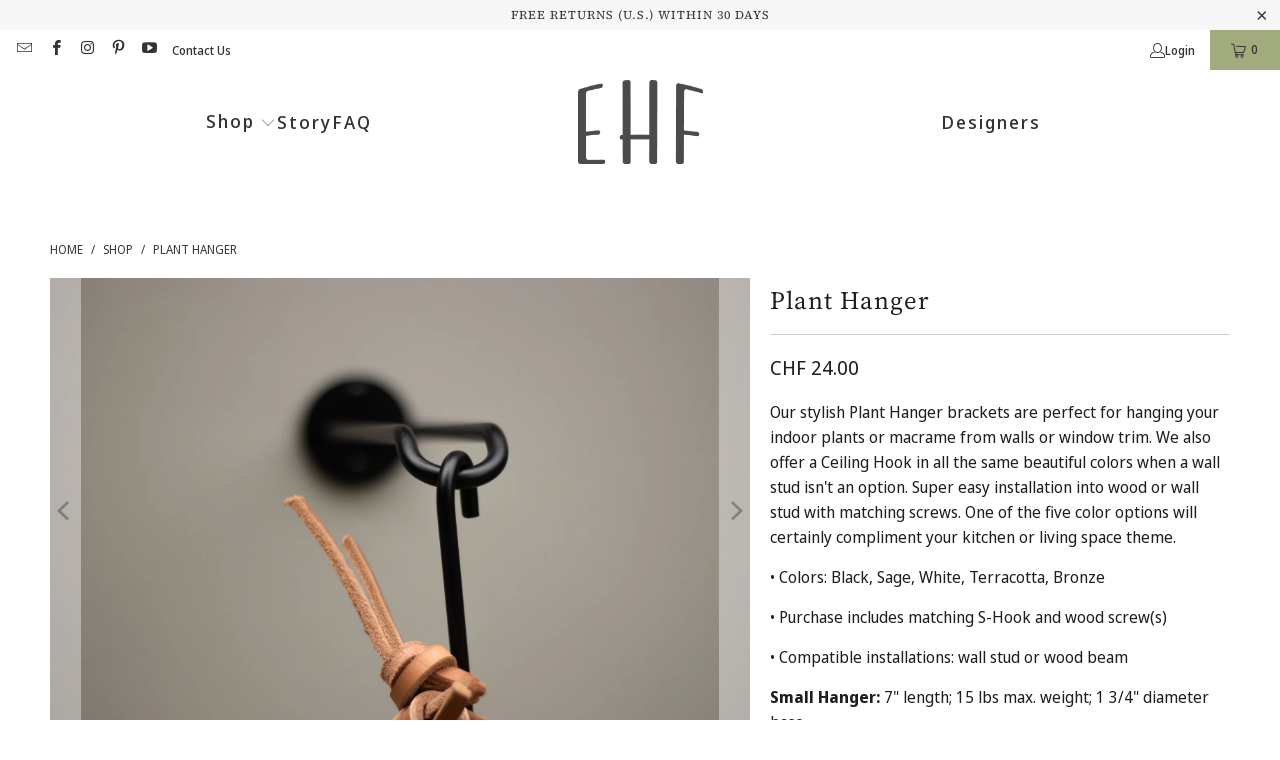

--- FILE ---
content_type: text/html; charset=utf-8
request_url: https://echohillforge.com/en-ch/products/plant-hanger
body_size: 40388
content:
<!DOCTYPE html>
<html class="no-js no-touch" lang="en">
  <head>
  <script>
    window.Store = window.Store || {};
    window.Store.id = 16667869;
  </script>
    <meta charset="utf-8">
    <meta http-equiv="cleartype" content="on">
    <meta name="robots" content="index,follow">

    <!-- Mobile Specific Metas -->
    <meta name="HandheldFriendly" content="True">
    <meta name="MobileOptimized" content="320">
    <meta name="viewport" content="width=device-width,initial-scale=1">
    <meta name="theme-color" content="#ffffff">

    
    <title>
      Wall Mount Plant Hanger | Handmade Craft Items | EHF - Echo Hill Forge
    </title>

    
      <meta name="description" content="The EHF wall mount Plant Hanger is a fun, decorative metal bracket to hang an indoor plant, macrame or other handmade items, or use as a lantern hook. Six Colors"/>
    

    <link rel="preconnect" href="https://fonts.shopifycdn.com" />
    <link rel="preconnect" href="https://cdn.shopify.com" />
    <link rel="preconnect" href="https://cdn.shopifycloud.com" />

    <link rel="dns-prefetch" href="https://v.shopify.com" />
    <link rel="dns-prefetch" href="https://www.youtube.com" />
    <link rel="dns-prefetch" href="https://vimeo.com" />

    <link href="//echohillforge.com/cdn/shop/t/23/assets/jquery.min.js?v=147293088974801289311713628799" as="script" rel="preload">

    <!-- Stylesheet for Fancybox library -->
    <link rel="stylesheet" href="//echohillforge.com/cdn/shop/t/23/assets/fancybox.css?v=19278034316635137701713628799" type="text/css" media="all" defer>

    <!-- Stylesheets for Turbo -->
    <link href="//echohillforge.com/cdn/shop/t/23/assets/styles.css?v=105926282289914902131768678800" rel="stylesheet" type="text/css" media="all" />

    <!-- Icons -->
    
      <link rel="shortcut icon" type="image/x-icon" href="//echohillforge.com/cdn/shop/files/EH_Favicon_180x180.png?v=1613695165">
      <link rel="apple-touch-icon" href="//echohillforge.com/cdn/shop/files/EH_Favicon_180x180.png?v=1613695165"/>
      <link rel="apple-touch-icon" sizes="57x57" href="//echohillforge.com/cdn/shop/files/EH_Favicon_57x57.png?v=1613695165"/>
      <link rel="apple-touch-icon" sizes="60x60" href="//echohillforge.com/cdn/shop/files/EH_Favicon_60x60.png?v=1613695165"/>
      <link rel="apple-touch-icon" sizes="72x72" href="//echohillforge.com/cdn/shop/files/EH_Favicon_72x72.png?v=1613695165"/>
      <link rel="apple-touch-icon" sizes="76x76" href="//echohillforge.com/cdn/shop/files/EH_Favicon_76x76.png?v=1613695165"/>
      <link rel="apple-touch-icon" sizes="114x114" href="//echohillforge.com/cdn/shop/files/EH_Favicon_114x114.png?v=1613695165"/>
      <link rel="apple-touch-icon" sizes="180x180" href="//echohillforge.com/cdn/shop/files/EH_Favicon_180x180.png?v=1613695165"/>
      <link rel="apple-touch-icon" sizes="228x228" href="//echohillforge.com/cdn/shop/files/EH_Favicon_228x228.png?v=1613695165"/>
    
    <link rel="canonical" href="https://echohillforge.com/en-ch/products/plant-hanger"/>

    

    
      <script type="text/javascript" src="/services/javascripts/currencies.js" data-no-instant></script>
    

    
      <script src="//echohillforge.com/cdn/shop/t/23/assets/currencies.js?v=1648699478663843391713628799" defer></script>
    

    
    <script>
      window.PXUTheme = window.PXUTheme || {};
      window.PXUTheme.version = '9.3.0';
      window.PXUTheme.name = 'Turbo';
    </script>
    


    
<template id="price-ui"><span class="price " data-price></span><span class="compare-at-price" data-compare-at-price></span><span class="unit-pricing" data-unit-pricing></span></template>
    <template id="price-ui-badge"><div class="price-ui-badge__sticker price-ui-badge__sticker--">
    <span class="price-ui-badge__sticker-text" data-badge></span>
  </div></template>
    
    <template id="price-ui__price"><span class="money" data-price></span></template>
    <template id="price-ui__price-range"><span class="price-min" data-price-min><span class="money" data-price></span></span> - <span class="price-max" data-price-max><span class="money" data-price></span></span></template>
    <template id="price-ui__unit-pricing"><span class="unit-quantity" data-unit-quantity></span> | <span class="unit-price" data-unit-price><span class="money" data-price></span></span> / <span class="unit-measurement" data-unit-measurement></span></template>
    <template id="price-ui-badge__percent-savings-range">Save up to <span data-price-percent></span>%</template>
    <template id="price-ui-badge__percent-savings">Save <span data-price-percent></span>%</template>
    <template id="price-ui-badge__price-savings-range">Save up to <span class="money" data-price></span></template>
    <template id="price-ui-badge__price-savings">Save <span class="money" data-price></span></template>
    <template id="price-ui-badge__on-sale">Sale</template>
    <template id="price-ui-badge__sold-out">Sold out</template>
    <template id="price-ui-badge__in-stock">In stock</template>
    


    <script>
      
window.PXUTheme = window.PXUTheme || {};


window.PXUTheme.theme_settings = {};
window.PXUTheme.currency = {};
window.PXUTheme.routes = window.PXUTheme.routes || {};


window.PXUTheme.theme_settings.display_tos_checkbox = false;
window.PXUTheme.theme_settings.go_to_checkout = true;
window.PXUTheme.theme_settings.cart_action = "ajax";
window.PXUTheme.theme_settings.cart_shipping_calculator = true;


window.PXUTheme.theme_settings.collection_swatches = false;
window.PXUTheme.theme_settings.collection_secondary_image = false;


window.PXUTheme.currency.show_multiple_currencies = false;
window.PXUTheme.currency.shop_currency = "USD";
window.PXUTheme.currency.default_currency = "USD";
window.PXUTheme.currency.display_format = "money_format";
window.PXUTheme.currency.money_format = "CHF {{amount}}";
window.PXUTheme.currency.money_format_no_currency = "CHF {{amount}}";
window.PXUTheme.currency.money_format_currency = "CHF {{amount}}";
window.PXUTheme.currency.native_multi_currency = true;
window.PXUTheme.currency.iso_code = "CHF";
window.PXUTheme.currency.symbol = "CHF";


window.PXUTheme.theme_settings.display_inventory_left = false;
window.PXUTheme.theme_settings.inventory_threshold = 10;
window.PXUTheme.theme_settings.limit_quantity = false;


window.PXUTheme.theme_settings.menu_position = null;


window.PXUTheme.theme_settings.newsletter_popup = false;
window.PXUTheme.theme_settings.newsletter_popup_days = "14";
window.PXUTheme.theme_settings.newsletter_popup_mobile = false;
window.PXUTheme.theme_settings.newsletter_popup_seconds = 0;


window.PXUTheme.theme_settings.pagination_type = "load_more";


window.PXUTheme.theme_settings.enable_shopify_collection_badges = false;
window.PXUTheme.theme_settings.quick_shop_thumbnail_position = null;
window.PXUTheme.theme_settings.product_form_style = "radio";
window.PXUTheme.theme_settings.sale_banner_enabled = false;
window.PXUTheme.theme_settings.display_savings = false;
window.PXUTheme.theme_settings.display_sold_out_price = false;
window.PXUTheme.theme_settings.free_text = "Free";
window.PXUTheme.theme_settings.video_looping = null;
window.PXUTheme.theme_settings.quick_shop_style = "popup";
window.PXUTheme.theme_settings.hover_enabled = false;


window.PXUTheme.routes.cart_url = "/en-ch/cart";
window.PXUTheme.routes.cart_update_url = "/en-ch/cart/update";
window.PXUTheme.routes.root_url = "/en-ch";
window.PXUTheme.routes.search_url = "/en-ch/search";
window.PXUTheme.routes.all_products_collection_url = "/en-ch/collections/all";
window.PXUTheme.routes.product_recommendations_url = "/en-ch/recommendations/products";
window.PXUTheme.routes.predictive_search_url = "/en-ch/search/suggest";


window.PXUTheme.theme_settings.image_loading_style = "blur-up";


window.PXUTheme.theme_settings.enable_autocomplete = true;


window.PXUTheme.theme_settings.page_dots_enabled = false;
window.PXUTheme.theme_settings.slideshow_arrow_size = "light";


window.PXUTheme.theme_settings.quick_shop_enabled = true;


window.PXUTheme.translation = {};


window.PXUTheme.translation.agree_to_terms_warning = "You must agree with the terms and conditions to checkout.";
window.PXUTheme.translation.one_item_left = "item left";
window.PXUTheme.translation.items_left_text = "items left";
window.PXUTheme.translation.cart_savings_text = "Total Savings";
window.PXUTheme.translation.cart_discount_text = "Discount";
window.PXUTheme.translation.cart_subtotal_text = "Subtotal";
window.PXUTheme.translation.cart_remove_text = "Remove";
window.PXUTheme.translation.cart_free_text = "Free";


window.PXUTheme.translation.newsletter_success_text = "Thank you for joining our mailing list!";


window.PXUTheme.translation.notify_email = "Enter your email address...";
window.PXUTheme.translation.notify_email_value = "Translation missing: en.contact.fields.email";
window.PXUTheme.translation.notify_email_send = "Send";
window.PXUTheme.translation.notify_message_first = "Please notify me when ";
window.PXUTheme.translation.notify_message_last = " becomes available - ";
window.PXUTheme.translation.notify_success_text = "Thanks! We will notify you when this product becomes available!";


window.PXUTheme.translation.add_to_cart = "Add to Cart";
window.PXUTheme.translation.coming_soon_text = "Coming Soon";
window.PXUTheme.translation.sold_out_text = "Sold Out";
window.PXUTheme.translation.sale_text = "Sale";
window.PXUTheme.translation.savings_text = "You Save";
window.PXUTheme.translation.from_text = "from";
window.PXUTheme.translation.new_text = "New";
window.PXUTheme.translation.pre_order_text = "Pre-Order";
window.PXUTheme.translation.unavailable_text = "Unavailable";


window.PXUTheme.translation.all_results = "View all results";
window.PXUTheme.translation.no_results = "Sorry, no results!";


window.PXUTheme.media_queries = {};
window.PXUTheme.media_queries.small = window.matchMedia( "(max-width: 480px)" );
window.PXUTheme.media_queries.medium = window.matchMedia( "(max-width: 798px)" );
window.PXUTheme.media_queries.large = window.matchMedia( "(min-width: 799px)" );
window.PXUTheme.media_queries.larger = window.matchMedia( "(min-width: 960px)" );
window.PXUTheme.media_queries.xlarge = window.matchMedia( "(min-width: 1200px)" );
window.PXUTheme.media_queries.ie10 = window.matchMedia( "all and (-ms-high-contrast: none), (-ms-high-contrast: active)" );
window.PXUTheme.media_queries.tablet = window.matchMedia( "only screen and (min-width: 799px) and (max-width: 1024px)" );
window.PXUTheme.media_queries.mobile_and_tablet = window.matchMedia( "(max-width: 1024px)" );
    </script>

    

    

    <script>
      
    </script>

    <script>window.performance && window.performance.mark && window.performance.mark('shopify.content_for_header.start');</script><meta name="google-site-verification" content="hAX8gzvYpulvHEyZGMACDk4K2aRrGNWGu9DWZXeGhb0">
<meta name="facebook-domain-verification" content="1zusjmwy2xjm6u8haz50kq30sshrf2">
<meta name="facebook-domain-verification" content="p3q3rtp75vy3p94bu37fpomal6drkc">
<meta id="shopify-digital-wallet" name="shopify-digital-wallet" content="/16667869/digital_wallets/dialog">
<meta name="shopify-checkout-api-token" content="2f4b51547aaf388748e7462175e1fb47">
<link rel="alternate" hreflang="x-default" href="https://echohillforge.com/products/plant-hanger">
<link rel="alternate" hreflang="en" href="https://echohillforge.com/products/plant-hanger">
<link rel="alternate" hreflang="en-AU" href="https://echohillforge.com/en-au/products/plant-hanger">
<link rel="alternate" hreflang="en-CA" href="https://echohillforge.com/en-ca/products/plant-hanger">
<link rel="alternate" hreflang="en-FR" href="https://echohillforge.com/en-fr/products/plant-hanger">
<link rel="alternate" hreflang="en-DE" href="https://echohillforge.com/en-de/products/plant-hanger">
<link rel="alternate" hreflang="en-HK" href="https://echohillforge.com/en-hk/products/plant-hanger">
<link rel="alternate" hreflang="en-IT" href="https://echohillforge.com/en-it/products/plant-hanger">
<link rel="alternate" hreflang="en-JP" href="https://echohillforge.com/en-jp/products/plant-hanger">
<link rel="alternate" hreflang="en-LB" href="https://echohillforge.com/en-lb/products/plant-hanger">
<link rel="alternate" hreflang="en-MX" href="https://echohillforge.com/en-mx/products/plant-hanger">
<link rel="alternate" hreflang="en-NL" href="https://echohillforge.com/en-nl/products/plant-hanger">
<link rel="alternate" hreflang="en-NZ" href="https://echohillforge.com/en-nz/products/plant-hanger">
<link rel="alternate" hreflang="en-NO" href="https://echohillforge.com/en-no/products/plant-hanger">
<link rel="alternate" hreflang="en-SG" href="https://echohillforge.com/en-sg/products/plant-hanger">
<link rel="alternate" hreflang="en-ES" href="https://echohillforge.com/en-es/products/plant-hanger">
<link rel="alternate" hreflang="en-SE" href="https://echohillforge.com/en-se/products/plant-hanger">
<link rel="alternate" hreflang="en-CH" href="https://echohillforge.com/en-ch/products/plant-hanger">
<link rel="alternate" hreflang="en-AE" href="https://echohillforge.com/en-ae/products/plant-hanger">
<link rel="alternate" hreflang="en-GB" href="https://echohillforge.com/en-gb/products/plant-hanger">
<link rel="alternate" type="application/json+oembed" href="https://echohillforge.com/en-ch/products/plant-hanger.oembed">
<script async="async" src="/checkouts/internal/preloads.js?locale=en-CH"></script>
<script id="apple-pay-shop-capabilities" type="application/json">{"shopId":16667869,"countryCode":"US","currencyCode":"CHF","merchantCapabilities":["supports3DS"],"merchantId":"gid:\/\/shopify\/Shop\/16667869","merchantName":"Echo Hill Forge","requiredBillingContactFields":["postalAddress","email"],"requiredShippingContactFields":["postalAddress","email"],"shippingType":"shipping","supportedNetworks":["visa","masterCard","amex","discover","elo","jcb"],"total":{"type":"pending","label":"Echo Hill Forge","amount":"1.00"},"shopifyPaymentsEnabled":true,"supportsSubscriptions":true}</script>
<script id="shopify-features" type="application/json">{"accessToken":"2f4b51547aaf388748e7462175e1fb47","betas":["rich-media-storefront-analytics"],"domain":"echohillforge.com","predictiveSearch":true,"shopId":16667869,"locale":"en"}</script>
<script>var Shopify = Shopify || {};
Shopify.shop = "echo-hill-forge.myshopify.com";
Shopify.locale = "en";
Shopify.currency = {"active":"CHF","rate":"0.779827545"};
Shopify.country = "CH";
Shopify.theme = {"name":"Turbo - Live 11\/29\/24","id":127461359664,"schema_name":"Turbo","schema_version":"9.3.0","theme_store_id":null,"role":"main"};
Shopify.theme.handle = "null";
Shopify.theme.style = {"id":null,"handle":null};
Shopify.cdnHost = "echohillforge.com/cdn";
Shopify.routes = Shopify.routes || {};
Shopify.routes.root = "/en-ch/";</script>
<script type="module">!function(o){(o.Shopify=o.Shopify||{}).modules=!0}(window);</script>
<script>!function(o){function n(){var o=[];function n(){o.push(Array.prototype.slice.apply(arguments))}return n.q=o,n}var t=o.Shopify=o.Shopify||{};t.loadFeatures=n(),t.autoloadFeatures=n()}(window);</script>
<script id="shop-js-analytics" type="application/json">{"pageType":"product"}</script>
<script defer="defer" async type="module" src="//echohillforge.com/cdn/shopifycloud/shop-js/modules/v2/client.init-shop-cart-sync_WVOgQShq.en.esm.js"></script>
<script defer="defer" async type="module" src="//echohillforge.com/cdn/shopifycloud/shop-js/modules/v2/chunk.common_C_13GLB1.esm.js"></script>
<script defer="defer" async type="module" src="//echohillforge.com/cdn/shopifycloud/shop-js/modules/v2/chunk.modal_CLfMGd0m.esm.js"></script>
<script type="module">
  await import("//echohillforge.com/cdn/shopifycloud/shop-js/modules/v2/client.init-shop-cart-sync_WVOgQShq.en.esm.js");
await import("//echohillforge.com/cdn/shopifycloud/shop-js/modules/v2/chunk.common_C_13GLB1.esm.js");
await import("//echohillforge.com/cdn/shopifycloud/shop-js/modules/v2/chunk.modal_CLfMGd0m.esm.js");

  window.Shopify.SignInWithShop?.initShopCartSync?.({"fedCMEnabled":true,"windoidEnabled":true});

</script>
<script>(function() {
  var isLoaded = false;
  function asyncLoad() {
    if (isLoaded) return;
    isLoaded = true;
    var urls = ["https:\/\/schemaplusfiles.s3.amazonaws.com\/loader.min.js?shop=echo-hill-forge.myshopify.com","https:\/\/loox.io\/widget\/OiqELS8rwX\/loox.1712179651902.js?shop=echo-hill-forge.myshopify.com","https:\/\/cdn.nfcube.com\/instafeed-83078d8ac914f6efd2a28e19528de0ec.js?shop=echo-hill-forge.myshopify.com"];
    for (var i = 0; i < urls.length; i++) {
      var s = document.createElement('script');
      s.type = 'text/javascript';
      s.async = true;
      s.src = urls[i];
      var x = document.getElementsByTagName('script')[0];
      x.parentNode.insertBefore(s, x);
    }
  };
  if(window.attachEvent) {
    window.attachEvent('onload', asyncLoad);
  } else {
    window.addEventListener('load', asyncLoad, false);
  }
})();</script>
<script id="__st">var __st={"a":16667869,"offset":-18000,"reqid":"ee7d1fe0-9cda-4f96-a2c2-a4b02472f85d-1769642547","pageurl":"echohillforge.com\/en-ch\/products\/plant-hanger","u":"a8382c4847a9","p":"product","rtyp":"product","rid":1477780045847};</script>
<script>window.ShopifyPaypalV4VisibilityTracking = true;</script>
<script id="captcha-bootstrap">!function(){'use strict';const t='contact',e='account',n='new_comment',o=[[t,t],['blogs',n],['comments',n],[t,'customer']],c=[[e,'customer_login'],[e,'guest_login'],[e,'recover_customer_password'],[e,'create_customer']],r=t=>t.map((([t,e])=>`form[action*='/${t}']:not([data-nocaptcha='true']) input[name='form_type'][value='${e}']`)).join(','),a=t=>()=>t?[...document.querySelectorAll(t)].map((t=>t.form)):[];function s(){const t=[...o],e=r(t);return a(e)}const i='password',u='form_key',d=['recaptcha-v3-token','g-recaptcha-response','h-captcha-response',i],f=()=>{try{return window.sessionStorage}catch{return}},m='__shopify_v',_=t=>t.elements[u];function p(t,e,n=!1){try{const o=window.sessionStorage,c=JSON.parse(o.getItem(e)),{data:r}=function(t){const{data:e,action:n}=t;return t[m]||n?{data:e,action:n}:{data:t,action:n}}(c);for(const[e,n]of Object.entries(r))t.elements[e]&&(t.elements[e].value=n);n&&o.removeItem(e)}catch(o){console.error('form repopulation failed',{error:o})}}const l='form_type',E='cptcha';function T(t){t.dataset[E]=!0}const w=window,h=w.document,L='Shopify',v='ce_forms',y='captcha';let A=!1;((t,e)=>{const n=(g='f06e6c50-85a8-45c8-87d0-21a2b65856fe',I='https://cdn.shopify.com/shopifycloud/storefront-forms-hcaptcha/ce_storefront_forms_captcha_hcaptcha.v1.5.2.iife.js',D={infoText:'Protected by hCaptcha',privacyText:'Privacy',termsText:'Terms'},(t,e,n)=>{const o=w[L][v],c=o.bindForm;if(c)return c(t,g,e,D).then(n);var r;o.q.push([[t,g,e,D],n]),r=I,A||(h.body.append(Object.assign(h.createElement('script'),{id:'captcha-provider',async:!0,src:r})),A=!0)});var g,I,D;w[L]=w[L]||{},w[L][v]=w[L][v]||{},w[L][v].q=[],w[L][y]=w[L][y]||{},w[L][y].protect=function(t,e){n(t,void 0,e),T(t)},Object.freeze(w[L][y]),function(t,e,n,w,h,L){const[v,y,A,g]=function(t,e,n){const i=e?o:[],u=t?c:[],d=[...i,...u],f=r(d),m=r(i),_=r(d.filter((([t,e])=>n.includes(e))));return[a(f),a(m),a(_),s()]}(w,h,L),I=t=>{const e=t.target;return e instanceof HTMLFormElement?e:e&&e.form},D=t=>v().includes(t);t.addEventListener('submit',(t=>{const e=I(t);if(!e)return;const n=D(e)&&!e.dataset.hcaptchaBound&&!e.dataset.recaptchaBound,o=_(e),c=g().includes(e)&&(!o||!o.value);(n||c)&&t.preventDefault(),c&&!n&&(function(t){try{if(!f())return;!function(t){const e=f();if(!e)return;const n=_(t);if(!n)return;const o=n.value;o&&e.removeItem(o)}(t);const e=Array.from(Array(32),(()=>Math.random().toString(36)[2])).join('');!function(t,e){_(t)||t.append(Object.assign(document.createElement('input'),{type:'hidden',name:u})),t.elements[u].value=e}(t,e),function(t,e){const n=f();if(!n)return;const o=[...t.querySelectorAll(`input[type='${i}']`)].map((({name:t})=>t)),c=[...d,...o],r={};for(const[a,s]of new FormData(t).entries())c.includes(a)||(r[a]=s);n.setItem(e,JSON.stringify({[m]:1,action:t.action,data:r}))}(t,e)}catch(e){console.error('failed to persist form',e)}}(e),e.submit())}));const S=(t,e)=>{t&&!t.dataset[E]&&(n(t,e.some((e=>e===t))),T(t))};for(const o of['focusin','change'])t.addEventListener(o,(t=>{const e=I(t);D(e)&&S(e,y())}));const B=e.get('form_key'),M=e.get(l),P=B&&M;t.addEventListener('DOMContentLoaded',(()=>{const t=y();if(P)for(const e of t)e.elements[l].value===M&&p(e,B);[...new Set([...A(),...v().filter((t=>'true'===t.dataset.shopifyCaptcha))])].forEach((e=>S(e,t)))}))}(h,new URLSearchParams(w.location.search),n,t,e,['guest_login'])})(!0,!0)}();</script>
<script integrity="sha256-4kQ18oKyAcykRKYeNunJcIwy7WH5gtpwJnB7kiuLZ1E=" data-source-attribution="shopify.loadfeatures" defer="defer" src="//echohillforge.com/cdn/shopifycloud/storefront/assets/storefront/load_feature-a0a9edcb.js" crossorigin="anonymous"></script>
<script data-source-attribution="shopify.dynamic_checkout.dynamic.init">var Shopify=Shopify||{};Shopify.PaymentButton=Shopify.PaymentButton||{isStorefrontPortableWallets:!0,init:function(){window.Shopify.PaymentButton.init=function(){};var t=document.createElement("script");t.src="https://echohillforge.com/cdn/shopifycloud/portable-wallets/latest/portable-wallets.en.js",t.type="module",document.head.appendChild(t)}};
</script>
<script data-source-attribution="shopify.dynamic_checkout.buyer_consent">
  function portableWalletsHideBuyerConsent(e){var t=document.getElementById("shopify-buyer-consent"),n=document.getElementById("shopify-subscription-policy-button");t&&n&&(t.classList.add("hidden"),t.setAttribute("aria-hidden","true"),n.removeEventListener("click",e))}function portableWalletsShowBuyerConsent(e){var t=document.getElementById("shopify-buyer-consent"),n=document.getElementById("shopify-subscription-policy-button");t&&n&&(t.classList.remove("hidden"),t.removeAttribute("aria-hidden"),n.addEventListener("click",e))}window.Shopify?.PaymentButton&&(window.Shopify.PaymentButton.hideBuyerConsent=portableWalletsHideBuyerConsent,window.Shopify.PaymentButton.showBuyerConsent=portableWalletsShowBuyerConsent);
</script>
<script>
  function portableWalletsCleanup(e){e&&e.src&&console.error("Failed to load portable wallets script "+e.src);var t=document.querySelectorAll("shopify-accelerated-checkout .shopify-payment-button__skeleton, shopify-accelerated-checkout-cart .wallet-cart-button__skeleton"),e=document.getElementById("shopify-buyer-consent");for(let e=0;e<t.length;e++)t[e].remove();e&&e.remove()}function portableWalletsNotLoadedAsModule(e){e instanceof ErrorEvent&&"string"==typeof e.message&&e.message.includes("import.meta")&&"string"==typeof e.filename&&e.filename.includes("portable-wallets")&&(window.removeEventListener("error",portableWalletsNotLoadedAsModule),window.Shopify.PaymentButton.failedToLoad=e,"loading"===document.readyState?document.addEventListener("DOMContentLoaded",window.Shopify.PaymentButton.init):window.Shopify.PaymentButton.init())}window.addEventListener("error",portableWalletsNotLoadedAsModule);
</script>

<script type="module" src="https://echohillforge.com/cdn/shopifycloud/portable-wallets/latest/portable-wallets.en.js" onError="portableWalletsCleanup(this)" crossorigin="anonymous"></script>
<script nomodule>
  document.addEventListener("DOMContentLoaded", portableWalletsCleanup);
</script>

<link id="shopify-accelerated-checkout-styles" rel="stylesheet" media="screen" href="https://echohillforge.com/cdn/shopifycloud/portable-wallets/latest/accelerated-checkout-backwards-compat.css" crossorigin="anonymous">
<style id="shopify-accelerated-checkout-cart">
        #shopify-buyer-consent {
  margin-top: 1em;
  display: inline-block;
  width: 100%;
}

#shopify-buyer-consent.hidden {
  display: none;
}

#shopify-subscription-policy-button {
  background: none;
  border: none;
  padding: 0;
  text-decoration: underline;
  font-size: inherit;
  cursor: pointer;
}

#shopify-subscription-policy-button::before {
  box-shadow: none;
}

      </style>

<script>window.performance && window.performance.mark && window.performance.mark('shopify.content_for_header.end');</script>

    

<meta name="author" content="Echo Hill Forge">
<meta property="og:url" content="https://echohillforge.com/en-ch/products/plant-hanger">
<meta property="og:site_name" content="Echo Hill Forge">




  <meta property="og:type" content="product">
  <meta property="og:title" content="Plant Hanger">
  
    
      <meta property="og:image" content="https://echohillforge.com/cdn/shop/files/YSC09132_600x.jpg?v=1710828129">
      <meta property="og:image:secure_url" content="https://echohillforge.com/cdn/shop/files/YSC09132_600x.jpg?v=1710828129">
      
      <meta property="og:image:width" content="2048">
      <meta property="og:image:height" content="2048">
    
      <meta property="og:image" content="https://echohillforge.com/cdn/shop/products/IMG_6854_600x.jpg?v=1710828129">
      <meta property="og:image:secure_url" content="https://echohillforge.com/cdn/shop/products/IMG_6854_600x.jpg?v=1710828129">
      
      <meta property="og:image:width" content="3000">
      <meta property="og:image:height" content="2000">
    
      <meta property="og:image" content="https://echohillforge.com/cdn/shop/products/IMG_5970_600x.jpg?v=1710828129">
      <meta property="og:image:secure_url" content="https://echohillforge.com/cdn/shop/products/IMG_5970_600x.jpg?v=1710828129">
      
      <meta property="og:image:width" content="3000">
      <meta property="og:image:height" content="2000">
    
  
  <meta property="product:price:amount" content="16.00">
  <meta property="product:price:currency" content="USD">



  <meta property="og:description" content="The EHF wall mount Plant Hanger is a fun, decorative metal bracket to hang an indoor plant, macrame or other handmade items, or use as a lantern hook. Six Colors">




<meta name="twitter:card" content="summary">

  <meta name="twitter:title" content="Plant Hanger">
  <meta name="twitter:description" content="Our stylish Plant Hanger brackets are perfect for hanging your indoor plants or macrame from walls or window trim. We also offer a Ceiling Hook in all the same beautiful colors when a wall stud isn&#39;t an option. Super easy installation into wood or wall stud with matching screws. One of the five color options will certainly compliment your kitchen or living space theme.
• Colors: Black, Sage, White, Terracotta, Bronze
• Purchase includes matching S-Hook and wood screw(s)
• Compatible installations: wall stud or wood beam
Small Hanger: 7&quot; length; 15 lbs max. weight; 1 3/4&quot; diameter base
Large Hanger: 11&quot; length; 25 lbs max. weight;  2 1/4&quot; diameter base
S-Hook: 4 3/4&quot; length
While powder coating provides exceptional corrosion protection, outdoor use reduces the lifespan of the finish.">
  <meta name="twitter:image" content="https://echohillforge.com/cdn/shop/files/YSC09132_240x.jpg?v=1710828129">
  <meta name="twitter:image:width" content="240">
  <meta name="twitter:image:height" content="240">
  <meta name="twitter:image:alt" content="Plant Hanger">



    
    
  
    <script type="text/javascript">
    (function(c,l,a,r,i,t,y){
        c[a]=c[a]||function(){(c[a].q=c[a].q||[]).push(arguments)};
        t=l.createElement(r);t.async=1;t.src="https://www.clarity.ms/tag/"+i;
        y=l.getElementsByTagName(r)[0];y.parentNode.insertBefore(t,y);
    })(window, document, "clarity", "script", "q1ksiv4u26");
</script>

<!-- Google Tag Manager -->
<script>(function(w,d,s,l,i){w[l]=w[l]||[];w[l].push({'gtm.start':
new Date().getTime(),event:'gtm.js'});var f=d.getElementsByTagName(s)[0],
j=d.createElement(s),dl=l!='dataLayer'?'&l='+l:'';j.async=true;j.src=
'https://www.googletagmanager.com/gtm.js?id='+i+dl;f.parentNode.insertBefore(j,f);
})(window,document,'script','dataLayer','GTM-WLQG2TC6');</script>
<!-- End Google Tag Manager -->
    
  <!-- BEGIN app block: shopify://apps/powerful-form-builder/blocks/app-embed/e4bcb1eb-35b2-42e6-bc37-bfe0e1542c9d --><script type="text/javascript" hs-ignore data-cookieconsent="ignore">
  var Globo = Globo || {};
  var globoFormbuilderRecaptchaInit = function(){};
  var globoFormbuilderHcaptchaInit = function(){};
  window.Globo.FormBuilder = window.Globo.FormBuilder || {};
  window.Globo.FormBuilder.shop = {"configuration":{"money_format":"${{amount}}"},"pricing":{"features":{"bulkOrderForm":false,"cartForm":false,"fileUpload":2,"removeCopyright":false,"restrictedEmailDomains":false}},"settings":{"copyright":"Powered by <a href=\"https://globosoftware.net\" target=\"_blank\">Globo</a> <a href=\"https://apps.shopify.com/form-builder-contact-form\" target=\"_blank\">Contact Form</a>","hideWaterMark":false,"reCaptcha":{"recaptchaType":"v2","siteKey":false,"languageCode":"en"},"scrollTop":false,"customCssCode":"","customCssEnabled":false,"additionalColumns":[]},"encryption_form_id":1,"url":"https://app.powerfulform.com/","CDN_URL":"https://dxo9oalx9qc1s.cloudfront.net"};

  if(window.Globo.FormBuilder.shop.settings.customCssEnabled && window.Globo.FormBuilder.shop.settings.customCssCode){
    const customStyle = document.createElement('style');
    customStyle.type = 'text/css';
    customStyle.innerHTML = window.Globo.FormBuilder.shop.settings.customCssCode;
    document.head.appendChild(customStyle);
  }

  window.Globo.FormBuilder.forms = [];
    
      
      
      
      window.Globo.FormBuilder.forms[35403] = {"35403":{"elements":[{"id":"group-1","type":"group","label":"Page 1","description":"","elements":[{"id":"text","type":"text","label":{"en":"Business Name"},"placeholder":{"en":""},"description":null,"hideLabel":false,"required":true,"columnWidth":50},{"id":"email","type":"email","label":{"en":"Business Email"},"placeholder":{"en":""},"description":null,"hideLabel":false,"required":true,"columnWidth":50,"conditionalField":false},{"id":"textarea","type":"textarea","label":"Message","placeholder":{"en":""},"description":null,"hideLabel":false,"required":false,"columnWidth":100,"conditionalField":false},{"id":"file2-1","type":"file2","label":"Attachments","button-text":"Browse file","placeholder":"Choose file or drag here","hint":"Supported format: JPG, JPEG, PNG, GIF, SVG.","allowed-multiple":false,"allowed-extensions":["jpg","jpeg","png","gif","svg"],"description":"","hideLabel":true,"keepPositionLabel":false,"columnWidth":100,"displayType":"show","displayDisjunctive":false,"conditionalField":false}]}],"errorMessage":{"required":"Please fill in field","minSelections":"Please choose at least {{ min_selections }} options","maxSelections":"Please choose at maximum of {{ max_selections }} options","exactlySelections":"Please choose exactly {{ exact_selections }} options","invalid":"Invalid","invalidName":"Invalid name","invalidEmail":"Invalid email","invalidURL":"Invalid url","invalidPhone":"Invalid phone","invalidNumber":"Invalid number","invalidPassword":"Invalid password","confirmPasswordNotMatch":"Confirmed password doesn't match","customerAlreadyExists":"Customer already exists","fileSizeLimit":"File size limit","fileNotAllowed":"File not allowed","requiredCaptcha":"Required captcha","requiredProducts":"Please select product","limitQuantity":"The number of products left in stock has been exceeded","shopifyInvalidPhone":"phone - Enter a valid phone number to use this delivery method","shopifyPhoneHasAlready":"phone - Phone has already been taken","shopifyInvalidProvice":"addresses.province - is not valid","otherError":"Something went wrong, please try again"},"appearance":{"layout":"default","width":"1000","style":"flat","mainColor":"rgba(179,84,21,1)","floatingIcon":"\u003csvg aria-hidden=\"true\" focusable=\"false\" data-prefix=\"far\" data-icon=\"envelope\" class=\"svg-inline--fa fa-envelope fa-w-16\" role=\"img\" xmlns=\"http:\/\/www.w3.org\/2000\/svg\" viewBox=\"0 0 512 512\"\u003e\u003cpath fill=\"currentColor\" d=\"M464 64H48C21.49 64 0 85.49 0 112v288c0 26.51 21.49 48 48 48h416c26.51 0 48-21.49 48-48V112c0-26.51-21.49-48-48-48zm0 48v40.805c-22.422 18.259-58.168 46.651-134.587 106.49-16.841 13.247-50.201 45.072-73.413 44.701-23.208.375-56.579-31.459-73.413-44.701C106.18 199.465 70.425 171.067 48 152.805V112h416zM48 400V214.398c22.914 18.251 55.409 43.862 104.938 82.646 21.857 17.205 60.134 55.186 103.062 54.955 42.717.231 80.509-37.199 103.053-54.947 49.528-38.783 82.032-64.401 104.947-82.653V400H48z\"\u003e\u003c\/path\u003e\u003c\/svg\u003e","floatingText":null,"displayOnAllPage":false,"formType":"normalForm","background":"none","backgroundColor":"rgba(247,247,247,1)","descriptionColor":"#6c757d","headingColor":"#000","labelColor":"rgba(54,54,54,1)","optionColor":"#000","paragraphBackground":"#fff","paragraphColor":"#000"},"afterSubmit":{"action":"clearForm","message":{"en":"\u003cp\u003eWe'll get back to your request within 24 hours. If you'd prefer to go ahead and place the order, we'll refund your discount upon verification.\u003c\/p\u003e"},"redirectUrl":null},"footer":{"description":null,"previousText":"Previous","nextText":"Next","submitText":"Submit","submitAlignment":"left"},"header":{"active":true,"title":{"en":""},"description":{"en":"\u003cp\u003e\u003cbr\u003e\u003c\/p\u003e"},"headerAlignment":"left"},"isStepByStepForm":true,"publish":{"requiredLogin":false,"requiredLoginMessage":"Please \u003ca href='\/account\/login' title='login'\u003elogin\u003c\/a\u003e to continue"},"reCaptcha":{"enable":false},"html":"\n\u003cdiv class=\"globo-form default-form globo-form-id-35403\" data-locale=\"en\" \u003e\n\n\u003cstyle\u003e\n\n\n\n.globo-form-id-35403 .globo-form-app{\n    max-width: 1000px;\n    width: -webkit-fill-available;\n    \n    \n}\n\n.globo-form-id-35403 .globo-form-app .globo-heading{\n    color: #000\n}\n\n\n.globo-form-id-35403 .globo-form-app .header {\n    text-align:left;\n}\n\n\n.globo-form-id-35403 .globo-form-app .globo-description,\n.globo-form-id-35403 .globo-form-app .header .globo-description{\n    color: #6c757d\n}\n.globo-form-id-35403 .globo-form-app .globo-label,\n.globo-form-id-35403 .globo-form-app .globo-form-control label.globo-label,\n.globo-form-id-35403 .globo-form-app .globo-form-control label.globo-label span.label-content{\n    color: rgba(54,54,54,1);\n    text-align: left !important;\n}\n.globo-form-id-35403 .globo-form-app .globo-label.globo-position-label{\n    height: 20px !important;\n}\n.globo-form-id-35403 .globo-form-app .globo-form-control .help-text.globo-description,\n.globo-form-id-35403 .globo-form-app .globo-form-control span.globo-description{\n    color: #6c757d\n}\n.globo-form-id-35403 .globo-form-app .globo-form-control .checkbox-wrapper .globo-option,\n.globo-form-id-35403 .globo-form-app .globo-form-control .radio-wrapper .globo-option\n{\n    color: #000\n}\n.globo-form-id-35403 .globo-form-app .footer,\n.globo-form-id-35403 .globo-form-app .gfb__footer{\n    text-align:left;\n}\n.globo-form-id-35403 .globo-form-app .footer button,\n.globo-form-id-35403 .globo-form-app .gfb__footer button{\n    border:1px solid rgba(179,84,21,1);\n    \n}\n.globo-form-id-35403 .globo-form-app .footer button.submit,\n.globo-form-id-35403 .globo-form-app .gfb__footer button.submit\n.globo-form-id-35403 .globo-form-app .footer button.checkout,\n.globo-form-id-35403 .globo-form-app .gfb__footer button.checkout,\n.globo-form-id-35403 .globo-form-app .footer button.action.loading .spinner,\n.globo-form-id-35403 .globo-form-app .gfb__footer button.action.loading .spinner{\n    background-color: rgba(179,84,21,1);\n    color : #ffffff;\n}\n.globo-form-id-35403 .globo-form-app .globo-form-control .star-rating\u003efieldset:not(:checked)\u003elabel:before {\n    content: url('data:image\/svg+xml; utf8, \u003csvg aria-hidden=\"true\" focusable=\"false\" data-prefix=\"far\" data-icon=\"star\" class=\"svg-inline--fa fa-star fa-w-18\" role=\"img\" xmlns=\"http:\/\/www.w3.org\/2000\/svg\" viewBox=\"0 0 576 512\"\u003e\u003cpath fill=\"rgba(179,84,21,1)\" d=\"M528.1 171.5L382 150.2 316.7 17.8c-11.7-23.6-45.6-23.9-57.4 0L194 150.2 47.9 171.5c-26.2 3.8-36.7 36.1-17.7 54.6l105.7 103-25 145.5c-4.5 26.3 23.2 46 46.4 33.7L288 439.6l130.7 68.7c23.2 12.2 50.9-7.4 46.4-33.7l-25-145.5 105.7-103c19-18.5 8.5-50.8-17.7-54.6zM388.6 312.3l23.7 138.4L288 385.4l-124.3 65.3 23.7-138.4-100.6-98 139-20.2 62.2-126 62.2 126 139 20.2-100.6 98z\"\u003e\u003c\/path\u003e\u003c\/svg\u003e');\n}\n.globo-form-id-35403 .globo-form-app .globo-form-control .star-rating\u003efieldset\u003einput:checked ~ label:before {\n    content: url('data:image\/svg+xml; utf8, \u003csvg aria-hidden=\"true\" focusable=\"false\" data-prefix=\"fas\" data-icon=\"star\" class=\"svg-inline--fa fa-star fa-w-18\" role=\"img\" xmlns=\"http:\/\/www.w3.org\/2000\/svg\" viewBox=\"0 0 576 512\"\u003e\u003cpath fill=\"rgba(179,84,21,1)\" d=\"M259.3 17.8L194 150.2 47.9 171.5c-26.2 3.8-36.7 36.1-17.7 54.6l105.7 103-25 145.5c-4.5 26.3 23.2 46 46.4 33.7L288 439.6l130.7 68.7c23.2 12.2 50.9-7.4 46.4-33.7l-25-145.5 105.7-103c19-18.5 8.5-50.8-17.7-54.6L382 150.2 316.7 17.8c-11.7-23.6-45.6-23.9-57.4 0z\"\u003e\u003c\/path\u003e\u003c\/svg\u003e');\n}\n.globo-form-id-35403 .globo-form-app .globo-form-control .star-rating\u003efieldset:not(:checked)\u003elabel:hover:before,\n.globo-form-id-35403 .globo-form-app .globo-form-control .star-rating\u003efieldset:not(:checked)\u003elabel:hover ~ label:before{\n    content : url('data:image\/svg+xml; utf8, \u003csvg aria-hidden=\"true\" focusable=\"false\" data-prefix=\"fas\" data-icon=\"star\" class=\"svg-inline--fa fa-star fa-w-18\" role=\"img\" xmlns=\"http:\/\/www.w3.org\/2000\/svg\" viewBox=\"0 0 576 512\"\u003e\u003cpath fill=\"rgba(179,84,21,1)\" d=\"M259.3 17.8L194 150.2 47.9 171.5c-26.2 3.8-36.7 36.1-17.7 54.6l105.7 103-25 145.5c-4.5 26.3 23.2 46 46.4 33.7L288 439.6l130.7 68.7c23.2 12.2 50.9-7.4 46.4-33.7l-25-145.5 105.7-103c19-18.5 8.5-50.8-17.7-54.6L382 150.2 316.7 17.8c-11.7-23.6-45.6-23.9-57.4 0z\"\u003e\u003c\/path\u003e\u003c\/svg\u003e')\n}\n.globo-form-id-35403 .globo-form-app .globo-form-control .radio-wrapper .radio-input:checked ~ .radio-label:after {\n    background: rgba(179,84,21,1);\n    background: radial-gradient(rgba(179,84,21,1) 40%, #fff 45%);\n}\n.globo-form-id-35403 .globo-form-app .globo-form-control .checkbox-wrapper .checkbox-input:checked ~ .checkbox-label:before {\n    border-color: rgba(179,84,21,1);\n    box-shadow: 0 4px 6px rgba(50,50,93,0.11), 0 1px 3px rgba(0,0,0,0.08);\n    background-color: rgba(179,84,21,1);\n}\n.globo-form-id-35403 .globo-form-app .step.-completed .step__number,\n.globo-form-id-35403 .globo-form-app .line.-progress,\n.globo-form-id-35403 .globo-form-app .line.-start{\n    background-color: rgba(179,84,21,1);\n}\n.globo-form-id-35403 .globo-form-app .checkmark__check,\n.globo-form-id-35403 .globo-form-app .checkmark__circle{\n    stroke: rgba(179,84,21,1);\n}\n.globo-form-id-35403 .floating-button{\n    background-color: rgba(179,84,21,1);\n}\n.globo-form-id-35403 .globo-form-app .globo-form-control .checkbox-wrapper .checkbox-input ~ .checkbox-label:before,\n.globo-form-app .globo-form-control .radio-wrapper .radio-input ~ .radio-label:after{\n    border-color : rgba(179,84,21,1);\n}\n.globo-form-id-35403 .flatpickr-day.selected, \n.globo-form-id-35403 .flatpickr-day.startRange, \n.globo-form-id-35403 .flatpickr-day.endRange, \n.globo-form-id-35403 .flatpickr-day.selected.inRange, \n.globo-form-id-35403 .flatpickr-day.startRange.inRange, \n.globo-form-id-35403 .flatpickr-day.endRange.inRange, \n.globo-form-id-35403 .flatpickr-day.selected:focus, \n.globo-form-id-35403 .flatpickr-day.startRange:focus, \n.globo-form-id-35403 .flatpickr-day.endRange:focus, \n.globo-form-id-35403 .flatpickr-day.selected:hover, \n.globo-form-id-35403 .flatpickr-day.startRange:hover, \n.globo-form-id-35403 .flatpickr-day.endRange:hover, \n.globo-form-id-35403 .flatpickr-day.selected.prevMonthDay, \n.globo-form-id-35403 .flatpickr-day.startRange.prevMonthDay, \n.globo-form-id-35403 .flatpickr-day.endRange.prevMonthDay, \n.globo-form-id-35403 .flatpickr-day.selected.nextMonthDay, \n.globo-form-id-35403 .flatpickr-day.startRange.nextMonthDay, \n.globo-form-id-35403 .flatpickr-day.endRange.nextMonthDay {\n    background: rgba(179,84,21,1);\n    border-color: rgba(179,84,21,1);\n}\n.globo-form-id-35403 .globo-paragraph,\n.globo-form-id-35403 .globo-paragraph * {\n    background: #fff !important;\n    color: #000 !important;\n    width: 100%!important;\n}\n\n    :root .globo-form-app[data-id=\"35403\"]{\n        --gfb-primary-color: rgba(179,84,21,1);\n        --gfb-form-width: 1000px;\n        --gfb-font-family: inherit;\n        --gfb-font-style: inherit;\n        \n        --gfb-bg-color: #FFF;\n        --gfb-bg-position: top;\n        \n        \n    }\n\u003c\/style\u003e\n\n\u003cdiv class=\"globo-form-app default-layout gfb-style-flat \" data-id=35403\u003e\n    \n    \u003cdiv class=\"header dismiss hidden\" onclick=\"Globo.FormBuilder.closeModalForm(this)\"\u003e\n        \u003csvg width=20 height=20 viewBox=\"0 0 20 20\" class=\"\" focusable=\"false\" aria-hidden=\"true\"\u003e\u003cpath d=\"M11.414 10l4.293-4.293a.999.999 0 1 0-1.414-1.414L10 8.586 5.707 4.293a.999.999 0 1 0-1.414 1.414L8.586 10l-4.293 4.293a.999.999 0 1 0 1.414 1.414L10 11.414l4.293 4.293a.997.997 0 0 0 1.414 0 .999.999 0 0 0 0-1.414L11.414 10z\" fill-rule=\"evenodd\"\u003e\u003c\/path\u003e\u003c\/svg\u003e\n    \u003c\/div\u003e\n    \u003cform class=\"g-container\" novalidate action=\"https:\/\/app.powerfulform.com\/api\/front\/form\/35403\/send\" method=\"POST\" enctype=\"multipart\/form-data\" data-id=35403\u003e\n        \n            \n            \u003cdiv class=\"header\"\u003e\n                \u003ch3 class=\"title globo-heading\"\u003e\u003c\/h3\u003e\n                \n                \u003cdiv class=\"description globo-description\"\u003e\u003cp\u003e\u003cbr\u003e\u003c\/p\u003e\u003c\/div\u003e\n                \n            \u003c\/div\u003e\n            \n        \n        \n            \u003cdiv class=\"globo-formbuilder-wizard\" data-id=35403\u003e\n                \u003cdiv class=\"wizard__content\"\u003e\n                    \u003cheader class=\"wizard__header\"\u003e\n                        \u003cdiv class=\"wizard__steps\"\u003e\n                        \u003cnav class=\"steps hidden\"\u003e\n                            \n                            \n                                \n                            \n                            \n                                \n                                \n                                \n                                \n                                \u003cdiv class=\"step last \" data-element-id=\"group-1\"  data-step=\"0\" \u003e\n                                    \u003cdiv class=\"step__content\"\u003e\n                                        \u003cp class=\"step__number\"\u003e\u003c\/p\u003e\n                                        \u003csvg class=\"checkmark\" xmlns=\"http:\/\/www.w3.org\/2000\/svg\" width=52 height=52 viewBox=\"0 0 52 52\"\u003e\n                                            \u003ccircle class=\"checkmark__circle\" cx=\"26\" cy=\"26\" r=\"25\" fill=\"none\"\/\u003e\n                                            \u003cpath class=\"checkmark__check\" fill=\"none\" d=\"M14.1 27.2l7.1 7.2 16.7-16.8\"\/\u003e\n                                        \u003c\/svg\u003e\n                                        \u003cdiv class=\"lines\"\u003e\n                                            \n                                                \u003cdiv class=\"line -start\"\u003e\u003c\/div\u003e\n                                            \n                                            \u003cdiv class=\"line -background\"\u003e\n                                            \u003c\/div\u003e\n                                            \u003cdiv class=\"line -progress\"\u003e\n                                            \u003c\/div\u003e\n                                        \u003c\/div\u003e  \n                                    \u003c\/div\u003e\n                                \u003c\/div\u003e\n                            \n                        \u003c\/nav\u003e\n                        \u003c\/div\u003e\n                    \u003c\/header\u003e\n                    \u003cdiv class=\"panels\"\u003e\n                        \n                        \n                        \n                        \n                        \u003cdiv class=\"panel \" data-element-id=\"group-1\" data-id=35403  data-step=\"0\" style=\"padding-top:0\"\u003e\n                            \n                                \n                                    \n\n\n\n\n\n\n\n\n\n\n\n\u003cdiv class=\"globo-form-control layout-2-column\" \u003e\n    \u003clabel for=\"35403-text\" class=\"flat-label globo-label \"\u003e\u003cspan class=\"label-content\" data-label=\"Business Name\"\u003eBusiness Name\u003c\/span\u003e\u003cspan class=\"text-danger text-smaller\"\u003e *\u003c\/span\u003e\u003c\/label\u003e\n    \u003cdiv class=\"globo-form-input\"\u003e\n        \n        \u003cinput type=\"text\"  data-type=\"text\" class=\"flat-input\" id=\"35403-text\" name=\"text\" placeholder=\"\" presence  \u003e\n    \u003c\/div\u003e\n    \n        \u003csmall class=\"help-text globo-description\"\u003e\u003c\/small\u003e\n    \n    \u003csmall class=\"messages\"\u003e\u003c\/small\u003e\n\u003c\/div\u003e\n\n\n\n                                \n                                    \n\n\n\n\n\n\n\n\n\n\n\n\u003cdiv class=\"globo-form-control layout-2-column\" \u003e\n    \u003clabel for=\"35403-email\" class=\"flat-label globo-label \"\u003e\u003cspan class=\"label-content\" data-label=\"Business Email\"\u003eBusiness Email\u003c\/span\u003e\u003cspan class=\"text-danger text-smaller\"\u003e *\u003c\/span\u003e\u003c\/label\u003e\n    \u003cdiv class=\"globo-form-input\"\u003e\n        \n        \u003cinput type=\"text\"  data-type=\"email\" class=\"flat-input\" id=\"35403-email\" name=\"email\" placeholder=\"\" presence  \u003e\n    \u003c\/div\u003e\n    \n        \u003csmall class=\"help-text globo-description\"\u003e\u003c\/small\u003e\n    \n    \u003csmall class=\"messages\"\u003e\u003c\/small\u003e\n\u003c\/div\u003e\n\n\n                                \n                                    \n\n\n\n\n\n\n\n\n\n\n\n\u003cdiv class=\"globo-form-control layout-1-column\" \u003e\n    \u003clabel for=\"35403-textarea\" class=\"flat-label globo-label \"\u003e\u003cspan class=\"label-content\" data-label=\"Message\"\u003eMessage\u003c\/span\u003e\u003cspan\u003e\u003c\/span\u003e\u003c\/label\u003e\n    \u003cdiv class=\"globo-form-input\"\u003e\n        \u003ctextarea id=\"35403-textarea\"  data-type=\"textarea\" class=\"flat-input\" rows=\"3\" name=\"textarea\" placeholder=\"\"   \u003e\u003c\/textarea\u003e\n    \u003c\/div\u003e\n    \n        \u003csmall class=\"help-text globo-description\"\u003e\u003c\/small\u003e\n    \n    \u003csmall class=\"messages\"\u003e\u003c\/small\u003e\n\u003c\/div\u003e\n\n\n                                \n                                    \n\n\n\n\n\n\n\n\n\n\n\n\u003cdiv class=\"globo-form-control layout-1-column\" \u003e\n    \u003clabel for=\"temp-for-35403-file2-1\" class=\"flat-label globo-label \"\u003e\u003cspan class=\"label-content\" data-label=\"Attachments\"\u003e\u003c\/span\u003e\u003cspan\u003e\u003c\/span\u003e\u003c\/label\u003e\n    \u003cdiv class=\"globo-form-input\"\u003e\n        \u003cdiv class=\"gfb__dropzone\"\u003e\n            \u003cdiv class=\"gfb__dropzone--content\"\u003e\n                \u003cdiv class=\"gfb__dropzone--placeholder\"\u003e\n                    \u003cdiv class=\"gfb__dropzone--placeholder--title\"\u003e\n                        Choose file or drag here\n                    \u003c\/div\u003e\n                    \n                    \u003cdiv class=\"gfb__dropzone--placeholder--description\"\u003e\n                        Supported format: JPG, JPEG, PNG, GIF, SVG.\n                    \u003c\/div\u003e\n                    \n                    \n                    \u003cbutton type=\"button\" for=\"35403-file2-1\" class=\"gfb__dropzone--placeholder--button\"\u003eBrowse file\u003c\/button\u003e\n                    \n                \u003c\/div\u003e\n                \u003cdiv class=\"gfb__dropzone--preview--area\"\u003e\u003c\/div\u003e\n            \u003c\/div\u003e\n            \u003cinput style=\"display:none\" type=\"file\" id=\"temp-for-35403-file2-1\"  \/\u003e\n            \u003cinput style=\"display:none\" type=\"file\"  data-type=\"file2\" class=\"flat-input\" id=\"35403-file2-1\"  name=\"file2-1\"  placeholder=\"Choose file or drag here\"  data-allowed-extensions=\"jpg,jpeg,png,gif,svg\"\u003e\n        \u003c\/div\u003e\n    \u003c\/div\u003e\n    \n    \u003csmall class=\"messages\"\u003e\u003c\/small\u003e\n\u003c\/div\u003e\n\n\n                                \n                            \n                            \n                                \n                            \n                        \u003c\/div\u003e\n                        \n                    \u003c\/div\u003e\n                    \n                        \n                            \u003cp style=\"text-align: right;font-size:small;display: block !important;\"\u003ePowered by \u003ca href=\"https:\/\/globosoftware.net\" target=\"_blank\"\u003eGlobo\u003c\/a\u003e \u003ca href=\"https:\/\/apps.shopify.com\/form-builder-contact-form\" target=\"_blank\"\u003eContact Form\u003c\/a\u003e\u003c\/p\u003e\n                        \n                    \n                    \u003cdiv class=\"message error\" data-other-error=\"Something went wrong, please try again\"\u003e\n                        \u003cdiv class=\"content\"\u003e\u003c\/div\u003e\n                        \u003cdiv class=\"dismiss\" onclick=\"Globo.FormBuilder.dismiss(this)\"\u003e\n                            \u003csvg width=20 height=20 viewBox=\"0 0 20 20\" class=\"\" focusable=\"false\" aria-hidden=\"true\"\u003e\u003cpath d=\"M11.414 10l4.293-4.293a.999.999 0 1 0-1.414-1.414L10 8.586 5.707 4.293a.999.999 0 1 0-1.414 1.414L8.586 10l-4.293 4.293a.999.999 0 1 0 1.414 1.414L10 11.414l4.293 4.293a.997.997 0 0 0 1.414 0 .999.999 0 0 0 0-1.414L11.414 10z\" fill-rule=\"evenodd\"\u003e\u003c\/path\u003e\u003c\/svg\u003e\n                        \u003c\/div\u003e\n                    \u003c\/div\u003e\n                    \n                        \n                        \u003cdiv class=\"message success\"\u003e\n                            \u003cdiv class=\"content\"\u003e\u003cp\u003eWe'll get back to your request within 24 hours. If you'd prefer to go ahead and place the order, we'll refund your discount upon verification.\u003c\/p\u003e\u003c\/div\u003e\n                            \u003cdiv class=\"dismiss\" onclick=\"Globo.FormBuilder.dismiss(this)\"\u003e\n                                \u003csvg width=20 height=20 width=20 height=20 viewBox=\"0 0 20 20\" class=\"\" focusable=\"false\" aria-hidden=\"true\"\u003e\u003cpath d=\"M11.414 10l4.293-4.293a.999.999 0 1 0-1.414-1.414L10 8.586 5.707 4.293a.999.999 0 1 0-1.414 1.414L8.586 10l-4.293 4.293a.999.999 0 1 0 1.414 1.414L10 11.414l4.293 4.293a.997.997 0 0 0 1.414 0 .999.999 0 0 0 0-1.414L11.414 10z\" fill-rule=\"evenodd\"\u003e\u003c\/path\u003e\u003c\/svg\u003e\n                            \u003c\/div\u003e\n                        \u003c\/div\u003e\n                        \n                    \n                    \u003cdiv class=\"gfb__footer wizard__footer\"\u003e\n                        \n                            \n                            \u003cdiv class=\"description globo-description\"\u003e\u003c\/div\u003e\n                            \n                        \n                        \u003cbutton type=\"button\" class=\"action previous hidden flat-button\"\u003ePrevious\u003c\/button\u003e\n                        \u003cbutton type=\"button\" class=\"action next submit flat-button\" data-submitting-text=\"\" data-submit-text='\u003cspan class=\"spinner\"\u003e\u003c\/span\u003eSubmit' data-next-text=\"Next\" \u003e\u003cspan class=\"spinner\"\u003e\u003c\/span\u003eNext\u003c\/button\u003e\n                        \n                        \u003cp class=\"wizard__congrats-message\"\u003e\u003c\/p\u003e\n                    \u003c\/div\u003e\n                \u003c\/div\u003e\n            \u003c\/div\u003e\n        \n        \u003cinput type=\"hidden\" value=\"\" name=\"customer[id]\"\u003e\n        \u003cinput type=\"hidden\" value=\"\" name=\"customer[email]\"\u003e\n        \u003cinput type=\"hidden\" value=\"\" name=\"customer[name]\"\u003e\n        \u003cinput type=\"hidden\" value=\"\" name=\"page[title]\"\u003e\n        \u003cinput type=\"hidden\" value=\"\" name=\"page[href]\"\u003e\n        \u003cinput type=\"hidden\" value=\"\" name=\"_keyLabel\"\u003e\n    \u003c\/form\u003e\n    \n    \u003cdiv class=\"message success\"\u003e\n        \u003cdiv class=\"content\"\u003e\u003cp\u003eWe'll get back to your request within 24 hours. If you'd prefer to go ahead and place the order, we'll refund your discount upon verification.\u003c\/p\u003e\u003c\/div\u003e\n        \u003cdiv class=\"dismiss\" onclick=\"Globo.FormBuilder.dismiss(this)\"\u003e\n            \u003csvg width=20 height=20 viewBox=\"0 0 20 20\" class=\"\" focusable=\"false\" aria-hidden=\"true\"\u003e\u003cpath d=\"M11.414 10l4.293-4.293a.999.999 0 1 0-1.414-1.414L10 8.586 5.707 4.293a.999.999 0 1 0-1.414 1.414L8.586 10l-4.293 4.293a.999.999 0 1 0 1.414 1.414L10 11.414l4.293 4.293a.997.997 0 0 0 1.414 0 .999.999 0 0 0 0-1.414L11.414 10z\" fill-rule=\"evenodd\"\u003e\u003c\/path\u003e\u003c\/svg\u003e\n        \u003c\/div\u003e\n    \u003c\/div\u003e\n    \n\u003c\/div\u003e\n\n\u003c\/div\u003e\n"}}[35403];
      
    
  
  window.Globo.FormBuilder.url = window.Globo.FormBuilder.shop.url;
  window.Globo.FormBuilder.CDN_URL = window.Globo.FormBuilder.shop.CDN_URL ?? window.Globo.FormBuilder.shop.url;
  window.Globo.FormBuilder.themeOs20 = true;
  window.Globo.FormBuilder.searchProductByJson = true;
  
  
  window.Globo.FormBuilder.__webpack_public_path_2__ = "https://cdn.shopify.com/extensions/019bfd8c-d7b1-7903-a49a-05690b2d7407/powerful-form-builder-277/assets/";Globo.FormBuilder.page = {
    href : window.location.href,
    type: "product"
  };
  Globo.FormBuilder.page.title = document.title

  
    Globo.FormBuilder.product= {
      title : 'Plant Hanger',
      type : 'Storage Hooks &amp; Racks',
      vendor : 'Echo Hill Forge',
      url : window.location.href
    }
  
  if(window.AVADA_SPEED_WHITELIST){
    const pfbs_w = new RegExp("powerful-form-builder", 'i')
    if(Array.isArray(window.AVADA_SPEED_WHITELIST)){
      window.AVADA_SPEED_WHITELIST.push(pfbs_w)
    }else{
      window.AVADA_SPEED_WHITELIST = [pfbs_w]
    }
  }

  Globo.FormBuilder.shop.configuration = Globo.FormBuilder.shop.configuration || {};
  Globo.FormBuilder.shop.configuration.money_format = "CHF {{amount}}";
</script>
<script src="https://cdn.shopify.com/extensions/019bfd8c-d7b1-7903-a49a-05690b2d7407/powerful-form-builder-277/assets/globo.formbuilder.index.js" defer="defer" data-cookieconsent="ignore"></script>




<!-- END app block --><link href="https://monorail-edge.shopifysvc.com" rel="dns-prefetch">
<script>(function(){if ("sendBeacon" in navigator && "performance" in window) {try {var session_token_from_headers = performance.getEntriesByType('navigation')[0].serverTiming.find(x => x.name == '_s').description;} catch {var session_token_from_headers = undefined;}var session_cookie_matches = document.cookie.match(/_shopify_s=([^;]*)/);var session_token_from_cookie = session_cookie_matches && session_cookie_matches.length === 2 ? session_cookie_matches[1] : "";var session_token = session_token_from_headers || session_token_from_cookie || "";function handle_abandonment_event(e) {var entries = performance.getEntries().filter(function(entry) {return /monorail-edge.shopifysvc.com/.test(entry.name);});if (!window.abandonment_tracked && entries.length === 0) {window.abandonment_tracked = true;var currentMs = Date.now();var navigation_start = performance.timing.navigationStart;var payload = {shop_id: 16667869,url: window.location.href,navigation_start,duration: currentMs - navigation_start,session_token,page_type: "product"};window.navigator.sendBeacon("https://monorail-edge.shopifysvc.com/v1/produce", JSON.stringify({schema_id: "online_store_buyer_site_abandonment/1.1",payload: payload,metadata: {event_created_at_ms: currentMs,event_sent_at_ms: currentMs}}));}}window.addEventListener('pagehide', handle_abandonment_event);}}());</script>
<script id="web-pixels-manager-setup">(function e(e,d,r,n,o){if(void 0===o&&(o={}),!Boolean(null===(a=null===(i=window.Shopify)||void 0===i?void 0:i.analytics)||void 0===a?void 0:a.replayQueue)){var i,a;window.Shopify=window.Shopify||{};var t=window.Shopify;t.analytics=t.analytics||{};var s=t.analytics;s.replayQueue=[],s.publish=function(e,d,r){return s.replayQueue.push([e,d,r]),!0};try{self.performance.mark("wpm:start")}catch(e){}var l=function(){var e={modern:/Edge?\/(1{2}[4-9]|1[2-9]\d|[2-9]\d{2}|\d{4,})\.\d+(\.\d+|)|Firefox\/(1{2}[4-9]|1[2-9]\d|[2-9]\d{2}|\d{4,})\.\d+(\.\d+|)|Chrom(ium|e)\/(9{2}|\d{3,})\.\d+(\.\d+|)|(Maci|X1{2}).+ Version\/(15\.\d+|(1[6-9]|[2-9]\d|\d{3,})\.\d+)([,.]\d+|)( \(\w+\)|)( Mobile\/\w+|) Safari\/|Chrome.+OPR\/(9{2}|\d{3,})\.\d+\.\d+|(CPU[ +]OS|iPhone[ +]OS|CPU[ +]iPhone|CPU IPhone OS|CPU iPad OS)[ +]+(15[._]\d+|(1[6-9]|[2-9]\d|\d{3,})[._]\d+)([._]\d+|)|Android:?[ /-](13[3-9]|1[4-9]\d|[2-9]\d{2}|\d{4,})(\.\d+|)(\.\d+|)|Android.+Firefox\/(13[5-9]|1[4-9]\d|[2-9]\d{2}|\d{4,})\.\d+(\.\d+|)|Android.+Chrom(ium|e)\/(13[3-9]|1[4-9]\d|[2-9]\d{2}|\d{4,})\.\d+(\.\d+|)|SamsungBrowser\/([2-9]\d|\d{3,})\.\d+/,legacy:/Edge?\/(1[6-9]|[2-9]\d|\d{3,})\.\d+(\.\d+|)|Firefox\/(5[4-9]|[6-9]\d|\d{3,})\.\d+(\.\d+|)|Chrom(ium|e)\/(5[1-9]|[6-9]\d|\d{3,})\.\d+(\.\d+|)([\d.]+$|.*Safari\/(?![\d.]+ Edge\/[\d.]+$))|(Maci|X1{2}).+ Version\/(10\.\d+|(1[1-9]|[2-9]\d|\d{3,})\.\d+)([,.]\d+|)( \(\w+\)|)( Mobile\/\w+|) Safari\/|Chrome.+OPR\/(3[89]|[4-9]\d|\d{3,})\.\d+\.\d+|(CPU[ +]OS|iPhone[ +]OS|CPU[ +]iPhone|CPU IPhone OS|CPU iPad OS)[ +]+(10[._]\d+|(1[1-9]|[2-9]\d|\d{3,})[._]\d+)([._]\d+|)|Android:?[ /-](13[3-9]|1[4-9]\d|[2-9]\d{2}|\d{4,})(\.\d+|)(\.\d+|)|Mobile Safari.+OPR\/([89]\d|\d{3,})\.\d+\.\d+|Android.+Firefox\/(13[5-9]|1[4-9]\d|[2-9]\d{2}|\d{4,})\.\d+(\.\d+|)|Android.+Chrom(ium|e)\/(13[3-9]|1[4-9]\d|[2-9]\d{2}|\d{4,})\.\d+(\.\d+|)|Android.+(UC? ?Browser|UCWEB|U3)[ /]?(15\.([5-9]|\d{2,})|(1[6-9]|[2-9]\d|\d{3,})\.\d+)\.\d+|SamsungBrowser\/(5\.\d+|([6-9]|\d{2,})\.\d+)|Android.+MQ{2}Browser\/(14(\.(9|\d{2,})|)|(1[5-9]|[2-9]\d|\d{3,})(\.\d+|))(\.\d+|)|K[Aa][Ii]OS\/(3\.\d+|([4-9]|\d{2,})\.\d+)(\.\d+|)/},d=e.modern,r=e.legacy,n=navigator.userAgent;return n.match(d)?"modern":n.match(r)?"legacy":"unknown"}(),u="modern"===l?"modern":"legacy",c=(null!=n?n:{modern:"",legacy:""})[u],f=function(e){return[e.baseUrl,"/wpm","/b",e.hashVersion,"modern"===e.buildTarget?"m":"l",".js"].join("")}({baseUrl:d,hashVersion:r,buildTarget:u}),m=function(e){var d=e.version,r=e.bundleTarget,n=e.surface,o=e.pageUrl,i=e.monorailEndpoint;return{emit:function(e){var a=e.status,t=e.errorMsg,s=(new Date).getTime(),l=JSON.stringify({metadata:{event_sent_at_ms:s},events:[{schema_id:"web_pixels_manager_load/3.1",payload:{version:d,bundle_target:r,page_url:o,status:a,surface:n,error_msg:t},metadata:{event_created_at_ms:s}}]});if(!i)return console&&console.warn&&console.warn("[Web Pixels Manager] No Monorail endpoint provided, skipping logging."),!1;try{return self.navigator.sendBeacon.bind(self.navigator)(i,l)}catch(e){}var u=new XMLHttpRequest;try{return u.open("POST",i,!0),u.setRequestHeader("Content-Type","text/plain"),u.send(l),!0}catch(e){return console&&console.warn&&console.warn("[Web Pixels Manager] Got an unhandled error while logging to Monorail."),!1}}}}({version:r,bundleTarget:l,surface:e.surface,pageUrl:self.location.href,monorailEndpoint:e.monorailEndpoint});try{o.browserTarget=l,function(e){var d=e.src,r=e.async,n=void 0===r||r,o=e.onload,i=e.onerror,a=e.sri,t=e.scriptDataAttributes,s=void 0===t?{}:t,l=document.createElement("script"),u=document.querySelector("head"),c=document.querySelector("body");if(l.async=n,l.src=d,a&&(l.integrity=a,l.crossOrigin="anonymous"),s)for(var f in s)if(Object.prototype.hasOwnProperty.call(s,f))try{l.dataset[f]=s[f]}catch(e){}if(o&&l.addEventListener("load",o),i&&l.addEventListener("error",i),u)u.appendChild(l);else{if(!c)throw new Error("Did not find a head or body element to append the script");c.appendChild(l)}}({src:f,async:!0,onload:function(){if(!function(){var e,d;return Boolean(null===(d=null===(e=window.Shopify)||void 0===e?void 0:e.analytics)||void 0===d?void 0:d.initialized)}()){var d=window.webPixelsManager.init(e)||void 0;if(d){var r=window.Shopify.analytics;r.replayQueue.forEach((function(e){var r=e[0],n=e[1],o=e[2];d.publishCustomEvent(r,n,o)})),r.replayQueue=[],r.publish=d.publishCustomEvent,r.visitor=d.visitor,r.initialized=!0}}},onerror:function(){return m.emit({status:"failed",errorMsg:"".concat(f," has failed to load")})},sri:function(e){var d=/^sha384-[A-Za-z0-9+/=]+$/;return"string"==typeof e&&d.test(e)}(c)?c:"",scriptDataAttributes:o}),m.emit({status:"loading"})}catch(e){m.emit({status:"failed",errorMsg:(null==e?void 0:e.message)||"Unknown error"})}}})({shopId: 16667869,storefrontBaseUrl: "https://echohillforge.com",extensionsBaseUrl: "https://extensions.shopifycdn.com/cdn/shopifycloud/web-pixels-manager",monorailEndpoint: "https://monorail-edge.shopifysvc.com/unstable/produce_batch",surface: "storefront-renderer",enabledBetaFlags: ["2dca8a86"],webPixelsConfigList: [{"id":"300482608","configuration":"{\"config\":\"{\\\"pixel_id\\\":\\\"G-8N34X96YHF\\\",\\\"target_country\\\":\\\"US\\\",\\\"gtag_events\\\":[{\\\"type\\\":\\\"search\\\",\\\"action_label\\\":[\\\"G-8N34X96YHF\\\",\\\"AW-993797728\\\/7MbTCP6LibkDEODM8NkD\\\"]},{\\\"type\\\":\\\"begin_checkout\\\",\\\"action_label\\\":[\\\"G-8N34X96YHF\\\",\\\"AW-993797728\\\/oy_lCPuLibkDEODM8NkD\\\"]},{\\\"type\\\":\\\"view_item\\\",\\\"action_label\\\":[\\\"G-8N34X96YHF\\\",\\\"AW-993797728\\\/MCxVCPWLibkDEODM8NkD\\\",\\\"MC-V6SS826JMX\\\"]},{\\\"type\\\":\\\"purchase\\\",\\\"action_label\\\":[\\\"G-8N34X96YHF\\\",\\\"AW-993797728\\\/5N8DCPKLibkDEODM8NkD\\\",\\\"MC-V6SS826JMX\\\"]},{\\\"type\\\":\\\"page_view\\\",\\\"action_label\\\":[\\\"G-8N34X96YHF\\\",\\\"AW-993797728\\\/vNxVCO-LibkDEODM8NkD\\\",\\\"MC-V6SS826JMX\\\"]},{\\\"type\\\":\\\"add_payment_info\\\",\\\"action_label\\\":[\\\"G-8N34X96YHF\\\",\\\"AW-993797728\\\/QbYPCIGMibkDEODM8NkD\\\"]},{\\\"type\\\":\\\"add_to_cart\\\",\\\"action_label\\\":[\\\"G-8N34X96YHF\\\",\\\"AW-993797728\\\/WstYCPiLibkDEODM8NkD\\\"]}],\\\"enable_monitoring_mode\\\":false}\"}","eventPayloadVersion":"v1","runtimeContext":"OPEN","scriptVersion":"b2a88bafab3e21179ed38636efcd8a93","type":"APP","apiClientId":1780363,"privacyPurposes":[],"dataSharingAdjustments":{"protectedCustomerApprovalScopes":["read_customer_address","read_customer_email","read_customer_name","read_customer_personal_data","read_customer_phone"]}},{"id":"104595504","configuration":"{\"pixel_id\":\"511167770688027\",\"pixel_type\":\"facebook_pixel\",\"metaapp_system_user_token\":\"-\"}","eventPayloadVersion":"v1","runtimeContext":"OPEN","scriptVersion":"ca16bc87fe92b6042fbaa3acc2fbdaa6","type":"APP","apiClientId":2329312,"privacyPurposes":["ANALYTICS","MARKETING","SALE_OF_DATA"],"dataSharingAdjustments":{"protectedCustomerApprovalScopes":["read_customer_address","read_customer_email","read_customer_name","read_customer_personal_data","read_customer_phone"]}},{"id":"38338608","configuration":"{\"tagID\":\"2613987667900\"}","eventPayloadVersion":"v1","runtimeContext":"STRICT","scriptVersion":"18031546ee651571ed29edbe71a3550b","type":"APP","apiClientId":3009811,"privacyPurposes":["ANALYTICS","MARKETING","SALE_OF_DATA"],"dataSharingAdjustments":{"protectedCustomerApprovalScopes":["read_customer_address","read_customer_email","read_customer_name","read_customer_personal_data","read_customer_phone"]}},{"id":"shopify-app-pixel","configuration":"{}","eventPayloadVersion":"v1","runtimeContext":"STRICT","scriptVersion":"0450","apiClientId":"shopify-pixel","type":"APP","privacyPurposes":["ANALYTICS","MARKETING"]},{"id":"shopify-custom-pixel","eventPayloadVersion":"v1","runtimeContext":"LAX","scriptVersion":"0450","apiClientId":"shopify-pixel","type":"CUSTOM","privacyPurposes":["ANALYTICS","MARKETING"]}],isMerchantRequest: false,initData: {"shop":{"name":"Echo Hill Forge","paymentSettings":{"currencyCode":"USD"},"myshopifyDomain":"echo-hill-forge.myshopify.com","countryCode":"US","storefrontUrl":"https:\/\/echohillforge.com\/en-ch"},"customer":null,"cart":null,"checkout":null,"productVariants":[{"price":{"amount":24.0,"currencyCode":"CHF"},"product":{"title":"Plant Hanger","vendor":"Echo Hill Forge","id":"1477780045847","untranslatedTitle":"Plant Hanger","url":"\/en-ch\/products\/plant-hanger","type":"Storage Hooks \u0026 Racks"},"id":"39816351940656","image":{"src":"\/\/echohillforge.com\/cdn\/shop\/products\/IMG_6854.jpg?v=1710828129"},"sku":"PLTH2S","title":"Plant Hanger -SM 7\" \/ Black","untranslatedTitle":"Plant Hanger -SM 7\" \/ Black"},{"price":{"amount":16.0,"currencyCode":"CHF"},"product":{"title":"Plant Hanger","vendor":"Echo Hill Forge","id":"1477780045847","untranslatedTitle":"Plant Hanger","url":"\/en-ch\/products\/plant-hanger","type":"Storage Hooks \u0026 Racks"},"id":"39816352038960","image":{"src":"\/\/echohillforge.com\/cdn\/shop\/products\/IMG_2830.jpg?v=1710828129"},"sku":"PLTH5S","title":"Plant Hanger -SM 7\" \/ Sage","untranslatedTitle":"Plant Hanger -SM 7\" \/ Sage"},{"price":{"amount":24.0,"currencyCode":"CHF"},"product":{"title":"Plant Hanger","vendor":"Echo Hill Forge","id":"1477780045847","untranslatedTitle":"Plant Hanger","url":"\/en-ch\/products\/plant-hanger","type":"Storage Hooks \u0026 Racks"},"id":"39816351907888","image":{"src":"\/\/echohillforge.com\/cdn\/shop\/products\/IMG_2741-2.jpg?v=1710828129"},"sku":"PLTH1S","title":"Plant Hanger -SM 7\" \/ White","untranslatedTitle":"Plant Hanger -SM 7\" \/ White"},{"price":{"amount":16.0,"currencyCode":"CHF"},"product":{"title":"Plant Hanger","vendor":"Echo Hill Forge","id":"1477780045847","untranslatedTitle":"Plant Hanger","url":"\/en-ch\/products\/plant-hanger","type":"Storage Hooks \u0026 Racks"},"id":"39816352071728","image":{"src":"\/\/echohillforge.com\/cdn\/shop\/products\/IMG_2800.jpg?v=1710828129"},"sku":"PLTH6S","title":"Plant Hanger -SM 7\" \/ Terracotta","untranslatedTitle":"Plant Hanger -SM 7\" \/ Terracotta"},{"price":{"amount":24.0,"currencyCode":"CHF"},"product":{"title":"Plant Hanger","vendor":"Echo Hill Forge","id":"1477780045847","untranslatedTitle":"Plant Hanger","url":"\/en-ch\/products\/plant-hanger","type":"Storage Hooks \u0026 Racks"},"id":"39816352006192","image":{"src":"\/\/echohillforge.com\/cdn\/shop\/files\/YSC09132.jpg?v=1710828129"},"sku":"PLTH4S","title":"Plant Hanger -SM 7\" \/ Bronze","untranslatedTitle":"Plant Hanger -SM 7\" \/ Bronze"},{"price":{"amount":36.0,"currencyCode":"CHF"},"product":{"title":"Plant Hanger","vendor":"Echo Hill Forge","id":"1477780045847","untranslatedTitle":"Plant Hanger","url":"\/en-ch\/products\/plant-hanger","type":"Storage Hooks \u0026 Racks"},"id":"40287708119088","image":{"src":"\/\/echohillforge.com\/cdn\/shop\/products\/IMG_6854.jpg?v=1710828129"},"sku":"PLTH2L","title":"Plant Hanger -LG 11\" \/ Black","untranslatedTitle":"Plant Hanger -LG 11\" \/ Black"},{"price":{"amount":24.0,"currencyCode":"CHF"},"product":{"title":"Plant Hanger","vendor":"Echo Hill Forge","id":"1477780045847","untranslatedTitle":"Plant Hanger","url":"\/en-ch\/products\/plant-hanger","type":"Storage Hooks \u0026 Racks"},"id":"40287708217392","image":{"src":"\/\/echohillforge.com\/cdn\/shop\/products\/IMG_2830.jpg?v=1710828129"},"sku":"PLTH5L","title":"Plant Hanger -LG 11\" \/ Sage","untranslatedTitle":"Plant Hanger -LG 11\" \/ Sage"},{"price":{"amount":36.0,"currencyCode":"CHF"},"product":{"title":"Plant Hanger","vendor":"Echo Hill Forge","id":"1477780045847","untranslatedTitle":"Plant Hanger","url":"\/en-ch\/products\/plant-hanger","type":"Storage Hooks \u0026 Racks"},"id":"40287708086320","image":{"src":"\/\/echohillforge.com\/cdn\/shop\/products\/IMG_2741-2.jpg?v=1710828129"},"sku":"PLTH1L","title":"Plant Hanger -LG 11\" \/ White","untranslatedTitle":"Plant Hanger -LG 11\" \/ White"},{"price":{"amount":24.0,"currencyCode":"CHF"},"product":{"title":"Plant Hanger","vendor":"Echo Hill Forge","id":"1477780045847","untranslatedTitle":"Plant Hanger","url":"\/en-ch\/products\/plant-hanger","type":"Storage Hooks \u0026 Racks"},"id":"40287708250160","image":{"src":"\/\/echohillforge.com\/cdn\/shop\/products\/IMG_2800.jpg?v=1710828129"},"sku":"PLTH6L","title":"Plant Hanger -LG 11\" \/ Terracotta","untranslatedTitle":"Plant Hanger -LG 11\" \/ Terracotta"},{"price":{"amount":36.0,"currencyCode":"CHF"},"product":{"title":"Plant Hanger","vendor":"Echo Hill Forge","id":"1477780045847","untranslatedTitle":"Plant Hanger","url":"\/en-ch\/products\/plant-hanger","type":"Storage Hooks \u0026 Racks"},"id":"40287708184624","image":{"src":"\/\/echohillforge.com\/cdn\/shop\/files\/YSC09132.jpg?v=1710828129"},"sku":"PLTH4L","title":"Plant Hanger -LG 11\" \/ Bronze","untranslatedTitle":"Plant Hanger -LG 11\" \/ Bronze"}],"purchasingCompany":null},},"https://echohillforge.com/cdn","1d2a099fw23dfb22ep557258f5m7a2edbae",{"modern":"","legacy":""},{"shopId":"16667869","storefrontBaseUrl":"https:\/\/echohillforge.com","extensionBaseUrl":"https:\/\/extensions.shopifycdn.com\/cdn\/shopifycloud\/web-pixels-manager","surface":"storefront-renderer","enabledBetaFlags":"[\"2dca8a86\"]","isMerchantRequest":"false","hashVersion":"1d2a099fw23dfb22ep557258f5m7a2edbae","publish":"custom","events":"[[\"page_viewed\",{}],[\"product_viewed\",{\"productVariant\":{\"price\":{\"amount\":24.0,\"currencyCode\":\"CHF\"},\"product\":{\"title\":\"Plant Hanger\",\"vendor\":\"Echo Hill Forge\",\"id\":\"1477780045847\",\"untranslatedTitle\":\"Plant Hanger\",\"url\":\"\/en-ch\/products\/plant-hanger\",\"type\":\"Storage Hooks \u0026 Racks\"},\"id\":\"39816351940656\",\"image\":{\"src\":\"\/\/echohillforge.com\/cdn\/shop\/products\/IMG_6854.jpg?v=1710828129\"},\"sku\":\"PLTH2S\",\"title\":\"Plant Hanger -SM 7\\\" \/ Black\",\"untranslatedTitle\":\"Plant Hanger -SM 7\\\" \/ Black\"}}]]"});</script><script>
  window.ShopifyAnalytics = window.ShopifyAnalytics || {};
  window.ShopifyAnalytics.meta = window.ShopifyAnalytics.meta || {};
  window.ShopifyAnalytics.meta.currency = 'CHF';
  var meta = {"product":{"id":1477780045847,"gid":"gid:\/\/shopify\/Product\/1477780045847","vendor":"Echo Hill Forge","type":"Storage Hooks \u0026 Racks","handle":"plant-hanger","variants":[{"id":39816351940656,"price":2400,"name":"Plant Hanger - Plant Hanger -SM 7\" \/ Black","public_title":"Plant Hanger -SM 7\" \/ Black","sku":"PLTH2S"},{"id":39816352038960,"price":1600,"name":"Plant Hanger - Plant Hanger -SM 7\" \/ Sage","public_title":"Plant Hanger -SM 7\" \/ Sage","sku":"PLTH5S"},{"id":39816351907888,"price":2400,"name":"Plant Hanger - Plant Hanger -SM 7\" \/ White","public_title":"Plant Hanger -SM 7\" \/ White","sku":"PLTH1S"},{"id":39816352071728,"price":1600,"name":"Plant Hanger - Plant Hanger -SM 7\" \/ Terracotta","public_title":"Plant Hanger -SM 7\" \/ Terracotta","sku":"PLTH6S"},{"id":39816352006192,"price":2400,"name":"Plant Hanger - Plant Hanger -SM 7\" \/ Bronze","public_title":"Plant Hanger -SM 7\" \/ Bronze","sku":"PLTH4S"},{"id":40287708119088,"price":3600,"name":"Plant Hanger - Plant Hanger -LG 11\" \/ Black","public_title":"Plant Hanger -LG 11\" \/ Black","sku":"PLTH2L"},{"id":40287708217392,"price":2400,"name":"Plant Hanger - Plant Hanger -LG 11\" \/ Sage","public_title":"Plant Hanger -LG 11\" \/ Sage","sku":"PLTH5L"},{"id":40287708086320,"price":3600,"name":"Plant Hanger - Plant Hanger -LG 11\" \/ White","public_title":"Plant Hanger -LG 11\" \/ White","sku":"PLTH1L"},{"id":40287708250160,"price":2400,"name":"Plant Hanger - Plant Hanger -LG 11\" \/ Terracotta","public_title":"Plant Hanger -LG 11\" \/ Terracotta","sku":"PLTH6L"},{"id":40287708184624,"price":3600,"name":"Plant Hanger - Plant Hanger -LG 11\" \/ Bronze","public_title":"Plant Hanger -LG 11\" \/ Bronze","sku":"PLTH4L"}],"remote":false},"page":{"pageType":"product","resourceType":"product","resourceId":1477780045847,"requestId":"ee7d1fe0-9cda-4f96-a2c2-a4b02472f85d-1769642547"}};
  for (var attr in meta) {
    window.ShopifyAnalytics.meta[attr] = meta[attr];
  }
</script>
<script class="analytics">
  (function () {
    var customDocumentWrite = function(content) {
      var jquery = null;

      if (window.jQuery) {
        jquery = window.jQuery;
      } else if (window.Checkout && window.Checkout.$) {
        jquery = window.Checkout.$;
      }

      if (jquery) {
        jquery('body').append(content);
      }
    };

    var hasLoggedConversion = function(token) {
      if (token) {
        return document.cookie.indexOf('loggedConversion=' + token) !== -1;
      }
      return false;
    }

    var setCookieIfConversion = function(token) {
      if (token) {
        var twoMonthsFromNow = new Date(Date.now());
        twoMonthsFromNow.setMonth(twoMonthsFromNow.getMonth() + 2);

        document.cookie = 'loggedConversion=' + token + '; expires=' + twoMonthsFromNow;
      }
    }

    var trekkie = window.ShopifyAnalytics.lib = window.trekkie = window.trekkie || [];
    if (trekkie.integrations) {
      return;
    }
    trekkie.methods = [
      'identify',
      'page',
      'ready',
      'track',
      'trackForm',
      'trackLink'
    ];
    trekkie.factory = function(method) {
      return function() {
        var args = Array.prototype.slice.call(arguments);
        args.unshift(method);
        trekkie.push(args);
        return trekkie;
      };
    };
    for (var i = 0; i < trekkie.methods.length; i++) {
      var key = trekkie.methods[i];
      trekkie[key] = trekkie.factory(key);
    }
    trekkie.load = function(config) {
      trekkie.config = config || {};
      trekkie.config.initialDocumentCookie = document.cookie;
      var first = document.getElementsByTagName('script')[0];
      var script = document.createElement('script');
      script.type = 'text/javascript';
      script.onerror = function(e) {
        var scriptFallback = document.createElement('script');
        scriptFallback.type = 'text/javascript';
        scriptFallback.onerror = function(error) {
                var Monorail = {
      produce: function produce(monorailDomain, schemaId, payload) {
        var currentMs = new Date().getTime();
        var event = {
          schema_id: schemaId,
          payload: payload,
          metadata: {
            event_created_at_ms: currentMs,
            event_sent_at_ms: currentMs
          }
        };
        return Monorail.sendRequest("https://" + monorailDomain + "/v1/produce", JSON.stringify(event));
      },
      sendRequest: function sendRequest(endpointUrl, payload) {
        // Try the sendBeacon API
        if (window && window.navigator && typeof window.navigator.sendBeacon === 'function' && typeof window.Blob === 'function' && !Monorail.isIos12()) {
          var blobData = new window.Blob([payload], {
            type: 'text/plain'
          });

          if (window.navigator.sendBeacon(endpointUrl, blobData)) {
            return true;
          } // sendBeacon was not successful

        } // XHR beacon

        var xhr = new XMLHttpRequest();

        try {
          xhr.open('POST', endpointUrl);
          xhr.setRequestHeader('Content-Type', 'text/plain');
          xhr.send(payload);
        } catch (e) {
          console.log(e);
        }

        return false;
      },
      isIos12: function isIos12() {
        return window.navigator.userAgent.lastIndexOf('iPhone; CPU iPhone OS 12_') !== -1 || window.navigator.userAgent.lastIndexOf('iPad; CPU OS 12_') !== -1;
      }
    };
    Monorail.produce('monorail-edge.shopifysvc.com',
      'trekkie_storefront_load_errors/1.1',
      {shop_id: 16667869,
      theme_id: 127461359664,
      app_name: "storefront",
      context_url: window.location.href,
      source_url: "//echohillforge.com/cdn/s/trekkie.storefront.a804e9514e4efded663580eddd6991fcc12b5451.min.js"});

        };
        scriptFallback.async = true;
        scriptFallback.src = '//echohillforge.com/cdn/s/trekkie.storefront.a804e9514e4efded663580eddd6991fcc12b5451.min.js';
        first.parentNode.insertBefore(scriptFallback, first);
      };
      script.async = true;
      script.src = '//echohillforge.com/cdn/s/trekkie.storefront.a804e9514e4efded663580eddd6991fcc12b5451.min.js';
      first.parentNode.insertBefore(script, first);
    };
    trekkie.load(
      {"Trekkie":{"appName":"storefront","development":false,"defaultAttributes":{"shopId":16667869,"isMerchantRequest":null,"themeId":127461359664,"themeCityHash":"10597849859993233680","contentLanguage":"en","currency":"CHF","eventMetadataId":"83092352-98c3-47d7-ae20-164f35219e0b"},"isServerSideCookieWritingEnabled":true,"monorailRegion":"shop_domain","enabledBetaFlags":["65f19447","b5387b81"]},"Session Attribution":{},"S2S":{"facebookCapiEnabled":true,"source":"trekkie-storefront-renderer","apiClientId":580111}}
    );

    var loaded = false;
    trekkie.ready(function() {
      if (loaded) return;
      loaded = true;

      window.ShopifyAnalytics.lib = window.trekkie;

      var originalDocumentWrite = document.write;
      document.write = customDocumentWrite;
      try { window.ShopifyAnalytics.merchantGoogleAnalytics.call(this); } catch(error) {};
      document.write = originalDocumentWrite;

      window.ShopifyAnalytics.lib.page(null,{"pageType":"product","resourceType":"product","resourceId":1477780045847,"requestId":"ee7d1fe0-9cda-4f96-a2c2-a4b02472f85d-1769642547","shopifyEmitted":true});

      var match = window.location.pathname.match(/checkouts\/(.+)\/(thank_you|post_purchase)/)
      var token = match? match[1]: undefined;
      if (!hasLoggedConversion(token)) {
        setCookieIfConversion(token);
        window.ShopifyAnalytics.lib.track("Viewed Product",{"currency":"CHF","variantId":39816351940656,"productId":1477780045847,"productGid":"gid:\/\/shopify\/Product\/1477780045847","name":"Plant Hanger - Plant Hanger -SM 7\" \/ Black","price":"24.00","sku":"PLTH2S","brand":"Echo Hill Forge","variant":"Plant Hanger -SM 7\" \/ Black","category":"Storage Hooks \u0026 Racks","nonInteraction":true,"remote":false},undefined,undefined,{"shopifyEmitted":true});
      window.ShopifyAnalytics.lib.track("monorail:\/\/trekkie_storefront_viewed_product\/1.1",{"currency":"CHF","variantId":39816351940656,"productId":1477780045847,"productGid":"gid:\/\/shopify\/Product\/1477780045847","name":"Plant Hanger - Plant Hanger -SM 7\" \/ Black","price":"24.00","sku":"PLTH2S","brand":"Echo Hill Forge","variant":"Plant Hanger -SM 7\" \/ Black","category":"Storage Hooks \u0026 Racks","nonInteraction":true,"remote":false,"referer":"https:\/\/echohillforge.com\/en-ch\/products\/plant-hanger"});
      }
    });


        var eventsListenerScript = document.createElement('script');
        eventsListenerScript.async = true;
        eventsListenerScript.src = "//echohillforge.com/cdn/shopifycloud/storefront/assets/shop_events_listener-3da45d37.js";
        document.getElementsByTagName('head')[0].appendChild(eventsListenerScript);

})();</script>
<script
  defer
  src="https://echohillforge.com/cdn/shopifycloud/perf-kit/shopify-perf-kit-3.1.0.min.js"
  data-application="storefront-renderer"
  data-shop-id="16667869"
  data-render-region="gcp-us-east1"
  data-page-type="product"
  data-theme-instance-id="127461359664"
  data-theme-name="Turbo"
  data-theme-version="9.3.0"
  data-monorail-region="shop_domain"
  data-resource-timing-sampling-rate="10"
  data-shs="true"
  data-shs-beacon="true"
  data-shs-export-with-fetch="true"
  data-shs-logs-sample-rate="1"
  data-shs-beacon-endpoint="https://echohillforge.com/api/collect"
></script>
</head>

  

  <noscript>
    <style>
      .product_section .product_form,
      .product_gallery {
        opacity: 1;
      }

      .multi_select,
      form .select {
        display: block !important;
      }

      .image-element__wrap {
        display: none;
      }
    </style>
  </noscript>

  <body class="product"
        data-money-format="CHF {{amount}}"
        data-shop-currency="USD"
        data-shop-url="https://echohillforge.com">

  <script>
    document.documentElement.className=document.documentElement.className.replace(/\bno-js\b/,'js');
    if(window.Shopify&&window.Shopify.designMode)document.documentElement.className+=' in-theme-editor';
    if(('ontouchstart' in window)||window.DocumentTouch&&document instanceof DocumentTouch)document.documentElement.className=document.documentElement.className.replace(/\bno-touch\b/,'has-touch');
  </script>

    
    <svg
      class="icon-star-reference"
      aria-hidden="true"
      focusable="false"
      role="presentation"
      xmlns="http://www.w3.org/2000/svg" width="20" height="20" viewBox="3 3 17 17" fill="none"
    >
      <symbol id="icon-star">
        <rect class="icon-star-background" width="20" height="20" fill="currentColor"/>
        <path d="M10 3L12.163 7.60778L17 8.35121L13.5 11.9359L14.326 17L10 14.6078L5.674 17L6.5 11.9359L3 8.35121L7.837 7.60778L10 3Z" stroke="currentColor" stroke-width="2" stroke-linecap="round" stroke-linejoin="round" fill="none"/>
      </symbol>
      <clipPath id="icon-star-clip">
        <path d="M10 3L12.163 7.60778L17 8.35121L13.5 11.9359L14.326 17L10 14.6078L5.674 17L6.5 11.9359L3 8.35121L7.837 7.60778L10 3Z" stroke="currentColor" stroke-width="2" stroke-linecap="round" stroke-linejoin="round"/>
      </clipPath>
    </svg>
    


    <!-- BEGIN sections: header-group -->
<div id="shopify-section-sections--15563269636144__mega_menu_1_JNdJBB" class="shopify-section shopify-section-group-header-group shopify-section--mega-menu">
<script
  type="application/json"
  data-section-type="mega-menu-1"
  data-section-id="sections--15563269636144__mega_menu_1_JNdJBB"
>
</script>


  <details>
    <summary
      class="
        nav-desktop__tier-1-link
        nav-desktop__tier-1-link--parent
      "
    >
      <span>Shop</span>
      <span class="icon-down-arrow"></span>
    </summary>
    <div
      class="
        mega-menu
        menu
        dropdown_content
      "
      data-meganav-desktop
      data-meganav-handle="shop"
    >
      
        <div class="dropdown_column" >
          
            
            
              <div class="mega-menu__richtext">
                
              </div>
            

            
            

            
            

            
            

            
            

            
            

            
            

            
            
              <div class="mega-menu__richtext">
                
              </div>
            

          
        </div>
      
        <div class="dropdown_column" >
          
            
            
              <div class="mega-menu__richtext">
                
              </div>
            

            
            

            
            
              <div class="dropdown_column__menu">
                <ul class="dropdown_title">
                  <li>
                    <a href="/en-ch/collections/hangers">Hangers</a>
                  </li>
                </ul>
                
                  <ul>
                    
                      <li>
                        <a href="/en-ch/collections/for-coats-hats">for Coats & Hats</a>
                      </li>
                    
                      <li>
                        <a href="/en-ch/collections/for-firearms">for Firearms</a>
                      </li>
                    
                      <li>
                        <a href="/en-ch/collections/for-guitars">for Guitars</a>
                      </li>
                    
                      <li>
                        <a href="/en-ch/collections/for-plants">for Plants</a>
                      </li>
                    
                      <li>
                        <a href="/en-ch/collections/for-skillets">for Skillets</a>
                      </li>
                    
                      <li>
                        <a href="/en-ch/collections/for-towels">for Towels</a>
                      </li>
                    
                  </ul>
                
              </div>
            

            
            

            
            

            
            

            
            

            
            
              <div class="mega-menu__richtext">
                
              </div>
            

          
        </div>
      
        <div class="dropdown_column" >
          
            
            
              <div class="mega-menu__richtext">
                
              </div>
            

            
            

            
            

            
            

            
            

            
            

            
            
              <div class="mega-menu__image-caption-link">
                <a href="/en-ch/products/propagation-strip">
                  
                    














  <div
    class="image-element__wrap"
    style="
      
      
      
        max-width: 180px;
      
    "
  ><img
        class="
          lazyload
          transition--blur-up
          
        "
        alt=""
        
          src="//echohillforge.com/cdn/shop/files/YSC06608-4_50x.jpg?v=1714937398"
        
        data-src="//echohillforge.com/cdn/shop/files/YSC06608-4_1600x.jpg?v=1714937398"
        data-sizes="auto"
        data-aspectratio="180/360"
        data-srcset="//echohillforge.com/cdn/shop/files/YSC06608-4_5000x.jpg?v=1714937398 5000w,
    //echohillforge.com/cdn/shop/files/YSC06608-4_4500x.jpg?v=1714937398 4500w,
    //echohillforge.com/cdn/shop/files/YSC06608-4_4000x.jpg?v=1714937398 4000w,
    //echohillforge.com/cdn/shop/files/YSC06608-4_3500x.jpg?v=1714937398 3500w,
    //echohillforge.com/cdn/shop/files/YSC06608-4_3000x.jpg?v=1714937398 3000w,
    //echohillforge.com/cdn/shop/files/YSC06608-4_2500x.jpg?v=1714937398 2500w,
    //echohillforge.com/cdn/shop/files/YSC06608-4_2000x.jpg?v=1714937398 2000w,
    //echohillforge.com/cdn/shop/files/YSC06608-4_1800x.jpg?v=1714937398 1800w,
    //echohillforge.com/cdn/shop/files/YSC06608-4_1600x.jpg?v=1714937398 1600w,
    //echohillforge.com/cdn/shop/files/YSC06608-4_1400x.jpg?v=1714937398 1400w,
    //echohillforge.com/cdn/shop/files/YSC06608-4_1200x.jpg?v=1714937398 1200w,
    //echohillforge.com/cdn/shop/files/YSC06608-4_1000x.jpg?v=1714937398 1000w,
    //echohillforge.com/cdn/shop/files/YSC06608-4_800x.jpg?v=1714937398 800w,
    //echohillforge.com/cdn/shop/files/YSC06608-4_600x.jpg?v=1714937398 600w,
    //echohillforge.com/cdn/shop/files/YSC06608-4_400x.jpg?v=1714937398 400w,
    //echohillforge.com/cdn/shop/files/YSC06608-4_200x.jpg?v=1714937398 200w"
        style="object-fit:cover;object-position:50.0% 50.0%;"
        width="180"
        height="360"
        srcset="data:image/svg+xml;utf8,<svg%20xmlns='http://www.w3.org/2000/svg'%20width='180'%20height='360'></svg>"
      ></div>



<noscript>
  <img
    class="
      noscript
      
    "
    src="//echohillforge.com/cdn/shop/files/YSC06608-4_2000x.jpg?v=1714937398"
    alt=""
    style="object-fit:cover;object-position:50.0% 50.0%;"
  >
</noscript>

                  
                  
                    <p class="mega-menu__image-caption">new! Propagation Strip</p>
                  
                </a>
              </div>
            

            
            
              <div class="mega-menu__richtext">
                
              </div>
            

          
        </div>
      
        <div class="dropdown_column" >
          
            
            
              <div class="mega-menu__richtext">
                
              </div>
            

            
            

            
            
              <div class="dropdown_column__menu">
                <ul class="dropdown_title">
                  <li>
                    <a href="/en-ch/collections/lifestyle">Lifestyle</a>
                  </li>
                </ul>
                
                  <ul>
                    
                      <li>
                        <a href="/en-ch/products/charcuterie-set">Charcuterie</a>
                      </li>
                    
                      <li>
                        <a href="/en-ch/products/checkers-set">Checkers</a>
                      </li>
                    
                      <li>
                        <a href="/en-ch/products/chess-set">Chess</a>
                      </li>
                    
                      <li>
                        <a href="/en-ch/products/veneer-board">Veneer Board</a>
                      </li>
                    
                      <li>
                        <a href="/en-ch/products/antler-jewelry-stand">Antler Jewelry Stand</a>
                      </li>
                    
                      <li>
                        <a href="/en-ch/products/coaster-set">Coaster Set</a>
                      </li>
                    
                      <li>
                        <a href="/en-ch/products/pet-tag">Pet Tag</a>
                      </li>
                    
                  </ul>
                
              </div>
            

            
            

            
            

            
            

            
            

            
            
              <div class="mega-menu__richtext">
                
              </div>
            

          
        </div>
      
        <div class="dropdown_column" >
          
            
            
              <div class="mega-menu__richtext">
                
              </div>
            

            
            

            
            

            
            

            
            

            
            

            
            

            
            
              <div class="mega-menu__richtext">
                
              </div>
            

          
        </div>
      
    </div>
  </details>
  <div class="mobile-meganav-source">
    <div
      data-meganav-mobile
      data-meganav-handle="shop"
    >
      
        
          
            <li class="mobile-mega-menu_block mega-menu__richtext">
              
            </li>
          

          

          

          

          

          

          

          
            <li class="mobile-mega-menu_block">
              
            </li>
          
        
      
        
          
            <li class="mobile-mega-menu_block mega-menu__richtext">
              
            </li>
          

          

          
            <li class="mobile-mega-menu_block sublink">
              
                <a data-no-instant href="/en-ch/collections/hangers" class="parent-link--true">
                  Hangers <span class="right icon-down-arrow"></span>
                </a>
              
              <ul>
                
                  <li>
                    <a href="/en-ch/collections/for-coats-hats">for Coats & Hats</a>
                  </li>
                
                  <li>
                    <a href="/en-ch/collections/for-firearms">for Firearms</a>
                  </li>
                
                  <li>
                    <a href="/en-ch/collections/for-guitars">for Guitars</a>
                  </li>
                
                  <li>
                    <a href="/en-ch/collections/for-plants">for Plants</a>
                  </li>
                
                  <li>
                    <a href="/en-ch/collections/for-skillets">for Skillets</a>
                  </li>
                
                  <li>
                    <a href="/en-ch/collections/for-towels">for Towels</a>
                  </li>
                
              </ul>
            </li>
          

          

          

          

          

          
            <li class="mobile-mega-menu_block">
              
            </li>
          
        
      
        
          
            <li class="mobile-mega-menu_block mega-menu__richtext">
              
            </li>
          

          

          

          

          

          

          
            <li class="mobile-mega-menu_block">
              <a href="/en-ch/products/propagation-strip">
                
                  














  <div
    class="image-element__wrap"
    style="
      
      
      
        max-width: 180px;
      
    "
  ><img
        class="
          lazyload
          transition--blur-up
          
        "
        alt=""
        
          src="//echohillforge.com/cdn/shop/files/YSC06608-4_50x.jpg?v=1714937398"
        
        data-src="//echohillforge.com/cdn/shop/files/YSC06608-4_1600x.jpg?v=1714937398"
        data-sizes="auto"
        data-aspectratio="180/360"
        data-srcset="//echohillforge.com/cdn/shop/files/YSC06608-4_5000x.jpg?v=1714937398 5000w,
    //echohillforge.com/cdn/shop/files/YSC06608-4_4500x.jpg?v=1714937398 4500w,
    //echohillforge.com/cdn/shop/files/YSC06608-4_4000x.jpg?v=1714937398 4000w,
    //echohillforge.com/cdn/shop/files/YSC06608-4_3500x.jpg?v=1714937398 3500w,
    //echohillforge.com/cdn/shop/files/YSC06608-4_3000x.jpg?v=1714937398 3000w,
    //echohillforge.com/cdn/shop/files/YSC06608-4_2500x.jpg?v=1714937398 2500w,
    //echohillforge.com/cdn/shop/files/YSC06608-4_2000x.jpg?v=1714937398 2000w,
    //echohillforge.com/cdn/shop/files/YSC06608-4_1800x.jpg?v=1714937398 1800w,
    //echohillforge.com/cdn/shop/files/YSC06608-4_1600x.jpg?v=1714937398 1600w,
    //echohillforge.com/cdn/shop/files/YSC06608-4_1400x.jpg?v=1714937398 1400w,
    //echohillforge.com/cdn/shop/files/YSC06608-4_1200x.jpg?v=1714937398 1200w,
    //echohillforge.com/cdn/shop/files/YSC06608-4_1000x.jpg?v=1714937398 1000w,
    //echohillforge.com/cdn/shop/files/YSC06608-4_800x.jpg?v=1714937398 800w,
    //echohillforge.com/cdn/shop/files/YSC06608-4_600x.jpg?v=1714937398 600w,
    //echohillforge.com/cdn/shop/files/YSC06608-4_400x.jpg?v=1714937398 400w,
    //echohillforge.com/cdn/shop/files/YSC06608-4_200x.jpg?v=1714937398 200w"
        style="object-fit:cover;object-position:50.0% 50.0%;"
        width="180"
        height="360"
        srcset="data:image/svg+xml;utf8,<svg%20xmlns='http://www.w3.org/2000/svg'%20width='180'%20height='360'></svg>"
      ></div>



<noscript>
  <img
    class="
      noscript
      
    "
    src="//echohillforge.com/cdn/shop/files/YSC06608-4_2000x.jpg?v=1714937398"
    alt=""
    style="object-fit:cover;object-position:50.0% 50.0%;"
  >
</noscript>

                
                
                  <p class="mobile-mega-menu__image-caption">new! Propagation Strip</p>
                
              </a>
            </li>
          

          
            <li class="mobile-mega-menu_block">
              
            </li>
          
        
      
        
          
            <li class="mobile-mega-menu_block mega-menu__richtext">
              
            </li>
          

          

          
            <li class="mobile-mega-menu_block sublink">
              
                <a data-no-instant href="/en-ch/collections/lifestyle" class="parent-link--true">
                  Lifestyle <span class="right icon-down-arrow"></span>
                </a>
              
              <ul>
                
                  <li>
                    <a href="/en-ch/products/charcuterie-set">Charcuterie</a>
                  </li>
                
                  <li>
                    <a href="/en-ch/products/checkers-set">Checkers</a>
                  </li>
                
                  <li>
                    <a href="/en-ch/products/chess-set">Chess</a>
                  </li>
                
                  <li>
                    <a href="/en-ch/products/veneer-board">Veneer Board</a>
                  </li>
                
                  <li>
                    <a href="/en-ch/products/antler-jewelry-stand">Antler Jewelry Stand</a>
                  </li>
                
                  <li>
                    <a href="/en-ch/products/coaster-set">Coaster Set</a>
                  </li>
                
                  <li>
                    <a href="/en-ch/products/pet-tag">Pet Tag</a>
                  </li>
                
              </ul>
            </li>
          

          

          

          

          

          
            <li class="mobile-mega-menu_block">
              
            </li>
          
        
      
        
          
            <li class="mobile-mega-menu_block mega-menu__richtext">
              
            </li>
          

          

          

          

          

          

          

          
            <li class="mobile-mega-menu_block">
              
            </li>
          
        
      
    </div>
  </div>



</div><div id="shopify-section-sections--15563269636144__header" class="shopify-section shopify-section-group-header-group shopify-section--header"><script
  type="application/json"
  data-section-type="header"
  data-section-id="sections--15563269636144__header"
>
</script>



<script type="application/ld+json">
  {
    "@context": "http://schema.org",
    "@type": "Organization",
    "name": "Echo Hill Forge",
    
      
      "logo": "https://echohillforge.com/cdn/shop/files/web_header_4a4a4a_1489x.png?v=1651996099",
    
    "sameAs": [
      "",
      "",
      "",
      "",
      "https://www.facebook.com/echohillforge",
      "",
      "",
      "https://www.instagram.com/echohillforge/",
      "",
      "",
      "",
      "",
      "",
      "https://www.pinterest.com/echohillforge/",
      "",
      "",
      "",
      "",
      "",
      "",
      "",
      "",
      "",
      "",
      "https://www.youtube.com/channel/UCJdyzANsLUlXs3hYnOr7aRQ"
    ],
    "url": "https://echohillforge.com"
  }
</script>




<header id="header" class="mobile_nav-fixed--false">
  
    <div class="promo-banner">
      <div class="promo-banner__content">
        <p>FREE RETURNS (U.S.) WITHIN 30 DAYS</p>
      </div>
      <div class="promo-banner__close"></div>
    </div>
  

  <div class="top-bar">
    <details data-mobile-menu>
      <summary class="mobile_nav dropdown_link" data-mobile-menu-trigger>
        <div data-mobile-menu-icon>
          <span></span>
          <span></span>
          <span></span>
          <span></span>
        </div>

        <span class="mobile-menu-title">Menu</span>
      </summary>
      <div class="mobile-menu-container dropdown" data-nav>
        <ul class="menu" id="mobile_menu">
          
  <template data-nav-parent-template>
    <li class="sublink">
      <a href="#" data-no-instant class="parent-link--true"><div class="mobile-menu-item-title" data-nav-title></div><span class="right icon-down-arrow"></span></a>
      <ul class="mobile-mega-menu" data-meganav-target-container>
      </ul>
    </li>
  </template>
  
    
      <li data-mobile-dropdown-rel="shop" data-meganav-mobile-target="shop">
        
          <a data-nav-title data-no-instant href="/en-ch/collections/all" class="parent-link--true">
            Shop
          </a>
        
      </li>
    
  
    
      <li data-mobile-dropdown-rel="story" data-meganav-mobile-target="story">
        
          <a data-nav-title data-no-instant href="/en-ch/pages/story" class="parent-link--true">
            Story
          </a>
        
      </li>
    
  
    
      <li data-mobile-dropdown-rel="faq" data-meganav-mobile-target="faq">
        
          <a data-nav-title data-no-instant href="/en-ch/pages/faq" class="parent-link--true">
            FAQ
          </a>
        
      </li>
    
  


          
  <template data-nav-parent-template>
    <li class="sublink">
      <a href="#" data-no-instant class="parent-link--true"><div class="mobile-menu-item-title" data-nav-title></div><span class="right icon-down-arrow"></span></a>
      <ul class="mobile-mega-menu" data-meganav-target-container>
      </ul>
    </li>
  </template>
  
    
      <li data-mobile-dropdown-rel="designers" data-meganav-mobile-target="designers">
        
          <a data-nav-title data-no-instant href="/en-ch/pages/designers" class="parent-link--true">
            Designers
          </a>
        
      </li>
    
  


          
  
    <li>
      
        <a data-no-instant href="/en-ch/pages/contact" class="parent-link--true">
          Contact Us
        </a>
      
    </li>
  



          

          
            
              <li data-no-instant>
                <a href="https://shopify.com/16667869/account?locale=en&region_country=CH" id="customer_login_link">Login</a>
              </li>
            
          

          
        </ul>
      </div>
    </details>

    <a href="/en-ch" title="Echo Hill Forge" class="mobile_logo logo">
      
        <img
          src="//echohillforge.com/cdn/shop/files/web_header_4a4a4a_410x.png?v=1651996099"
          alt="Echo Hill Forge"
          style="object-fit: cover; object-position: 50.0% 50.0%;"
        >
      
    </a>

    <div class="top-bar--right">
      

      
        <div class="cart-container">
          <a href="/en-ch/cart" class="icon-cart mini_cart dropdown_link" title="Cart" data-no-instant> <span class="cart_count">0</span></a>
        </div>
      
    </div>
  </div>
</header>





<header
  class="
    
    search-enabled--false
  "
  data-desktop-header
  data-header-feature-image="true"
>
  <div
    class="
      header
      header-fixed--false
      header-background--solid
    "
      data-header-is-absolute=""
  >
    
      <div class="promo-banner">
        <div class="promo-banner__content">
          <p>FREE RETURNS (U.S.) WITHIN 30 DAYS</p>
        </div>
        <div class="promo-banner__close"></div>
      </div>
    

    <div class="top-bar">
      
        <ul class="social_icons">
  

  

  

   

  
    <li><a href="mailto:matthew@ehforge.com" title="Email Echo Hill Forge" class="icon-email"></a></li>
  

  
    <li><a href="https://www.facebook.com/echohillforge" title="Echo Hill Forge on Facebook" rel="me" target="_blank" class="icon-facebook"></a></li>
  

  

  

  
    <li><a href="https://www.instagram.com/echohillforge/" title="Echo Hill Forge on Instagram" rel="me" target="_blank" class="icon-instagram"></a></li>
  

  

  

  

  

  

  
    <li><a href="https://www.pinterest.com/echohillforge/" title="Echo Hill Forge on Pinterest" rel="me" target="_blank" class="icon-pinterest"></a></li>
  

  

  

  

  

  

  

  

  

  

  

  
    <li><a href="https://www.youtube.com/channel/UCJdyzANsLUlXs3hYnOr7aRQ" title="Echo Hill Forge on YouTube" rel="me" target="_blank" class="icon-youtube"></a></li>
  
</ul>

      

      <ul class="top-bar__menu menu">
        

        
          
            <li>
              <a href="/en-ch/pages/contact">Contact Us</a>
            </li>
          
        
      </ul>

      <div class="top-bar--right-menu">
        <ul class="top-bar__menu">
          

          
            <li>
              <a
                href="/en-ch/account"
                class="
                  top-bar__login-link
                  icon-user
                "
                title="My Account "
              >
                Login
              </a>
            </li>
          
        </ul>

        
          <div class="cart-container">
            <a href="/en-ch/cart" class="icon-cart mini_cart dropdown_link" data-no-instant>
              <span class="cart_count">0</span>
            </a>

            
              <div class="tos_warning cart_content animated fadeIn">
                <div class="js-empty-cart__message ">
                  <p class="empty_cart">Your Cart is Empty</p>
                </div>

                <form action="/en-ch/cart"
                      method="post"
                      class="hidden"
                      data-total-discount="0"
                      data-money-format="CHF {{amount}}"
                      data-shop-currency="USD"
                      data-shop-name="Echo Hill Forge"
                      data-cart-form="mini-cart">
                  <a class="cart_content__continue-shopping secondary_button">
                    Continue Shopping
                  </a>

                  <ul class="cart_items js-cart_items">
                  </ul>

                  <ul>
                    <li class="cart_discounts js-cart_discounts sale">
                      
                    </li>

                    <li class="cart_subtotal js-cart_subtotal">
                      <span class="right">
                        <span class="money">
                          


  CHF 0.00


                        </span>
                      </span>

                      <span>Subtotal</span>
                    </li>

                    <li class="cart_savings sale js-cart_savings">
                      
                    </li>

                    <li><p class="cart-message meta">Taxes and shipping calculated at checkout
</p>
                    </li>

                    <li>
                      

                      

                      

                      
                        <button type="submit" name="checkout" class="global-button global-button--primary add_to_cart" data-minicart-checkout-button><span class="icon-lock"></span>Checkout</button>
                      
                    </li>
                  </ul>
                </form>
              </div>
            
          </div>
        
      </div>
    </div>

    <div class="main-nav__wrapper">
      <div class="main-nav menu-position--inline logo-alignment--center logo-position--center search-enabled--false" >
        

        
        

        

        

        

        
          
            <div class="nav nav--left center">
              
          

<nav
  class="nav-desktop "
  data-nav
  data-nav-desktop
  aria-label="Translation missing: en.navigation.header.main_nav"
>
  <template data-nav-parent-template>
    <li
      class="
        nav-desktop__tier-1-item
        nav-desktop__tier-1-item--widemenu-parent
      "
      data-nav-desktop-parent
    >
      <details data-nav-desktop-details>
        <summary
          data-href
          class="
            nav-desktop__tier-1-link
            nav-desktop__tier-1-link--parent
          "
          data-nav-desktop-link
          aria-expanded="false"
          
          aria-controls="nav-tier-2-"
          role="button"
        >
          <span data-nav-title></span>
          <span class="icon-down-arrow"></span>
        </summary>
        <div
          class="
            nav-desktop__tier-2
            nav-desktop__tier-2--full-width-menu
          "
          tabindex="-1"
          data-nav-desktop-tier-2
          data-nav-desktop-submenu
          data-nav-desktop-full-width-menu
          data-meganav-target-container
          >
      </details>
    </li>
  </template>
  <ul
    class="nav-desktop__tier-1"
    data-nav-desktop-tier-1
  >
    
      
      

      <li
        class="
          nav-desktop__tier-1-item
          
        "
        
        data-meganav-desktop-target="shop"
      >
        
          <a href="/en-ch/collections/all"
        
          class="
            nav-desktop__tier-1-link
            
            
          "
          data-nav-desktop-link
          
        >
          <span data-nav-title>Shop</span>
          
        
          </a>
        

        
      </li>
    
      
      

      <li
        class="
          nav-desktop__tier-1-item
          
        "
        
        data-meganav-desktop-target="story"
      >
        
          <a href="/en-ch/pages/story"
        
          class="
            nav-desktop__tier-1-link
            
            
          "
          data-nav-desktop-link
          
        >
          <span data-nav-title>Story</span>
          
        
          </a>
        

        
      </li>
    
      
      

      <li
        class="
          nav-desktop__tier-1-item
          
        "
        
        data-meganav-desktop-target="faq"
      >
        
          <a href="/en-ch/pages/faq"
        
          class="
            nav-desktop__tier-1-link
            
            
          "
          data-nav-desktop-link
          
        >
          <span data-nav-title>FAQ</span>
          
        
          </a>
        

        
      </li>
    
  </ul>
</nav>

        
            </div>

            
          <div class="header__logo logo--image">
            <a href="/en-ch" title="Echo Hill Forge">
              

              
                <img
                  src="//echohillforge.com/cdn/shop/files/web_header_4a4a4a_410x.png?v=1651996099"
                  class="primary_logo lazyload"
                  alt="Echo Hill Forge"
                  style="object-fit: cover; object-position: 50.0% 50.0%;"
                >
              
            </a>
          </div>
        

            <div
              class="
                nav nav--right
                
                  center
                
              "
            >
              
          

<nav
  class="nav-desktop "
  data-nav
  data-nav-desktop
  aria-label="Translation missing: en.navigation.header.main_nav"
>
  <template data-nav-parent-template>
    <li
      class="
        nav-desktop__tier-1-item
        nav-desktop__tier-1-item--widemenu-parent
      "
      data-nav-desktop-parent
    >
      <details data-nav-desktop-details>
        <summary
          data-href
          class="
            nav-desktop__tier-1-link
            nav-desktop__tier-1-link--parent
          "
          data-nav-desktop-link
          aria-expanded="false"
          
          aria-controls="nav-tier-2-"
          role="button"
        >
          <span data-nav-title></span>
          <span class="icon-down-arrow"></span>
        </summary>
        <div
          class="
            nav-desktop__tier-2
            nav-desktop__tier-2--full-width-menu
          "
          tabindex="-1"
          data-nav-desktop-tier-2
          data-nav-desktop-submenu
          data-nav-desktop-full-width-menu
          data-meganav-target-container
          >
      </details>
    </li>
  </template>
  <ul
    class="nav-desktop__tier-1"
    data-nav-desktop-tier-1
  >
    
      
      

      <li
        class="
          nav-desktop__tier-1-item
          
        "
        
        data-meganav-desktop-target="designers"
      >
        
          <a href="/en-ch/pages/designers"
        
          class="
            nav-desktop__tier-1-link
            
            
          "
          data-nav-desktop-link
          
        >
          <span data-nav-title>Designers</span>
          
        
          </a>
        

        
      </li>
    
  </ul>
</nav>

        
            </div>

            
          
        
          
        
      </div>
    </div>
  </div>
</header>


<script>
  (() => {
    const header = document.querySelector('[data-header-feature-image="true"]');
    if (header) {
      header.classList.add('feature_image');
    }

    const headerContent = document.querySelector('[data-header-is-absolute="true"]');
    if (header) {
      header.classList.add('is-absolute');
    }
  })();
</script>

<style>
  div.header__logo,
  div.header__logo img,
  div.header__logo span,
  .sticky_nav .menu-position--block .header__logo {
    max-width: 125px;
  }
</style>

</div>
<!-- END sections: header-group -->

    <div style="--background-color: #ffffff">
      


    </div>

    <div class="section-wrapper">
      <div id="shopify-section-template--15563274944560__sidebar" class="shopify-section shopify-section--product-sidebar is-product-sidebar content"><script
  type="application/json"
  data-section-type="product-sidebar"
  data-section-id="template--15563274944560__sidebar"
>
</script>








</div><div id="shopify-section-template--15563274944560__main" class="shopify-section shopify-section--product-template is-product-main content"><script
  type="application/json"
  data-section-type="product-template"
  data-section-id="template--15563274944560__main"
>
</script>
<div class="section">
  <div class="container">
    
      <div class="breadcrumb-wrapper one-whole column">
        <div class="breadcrumb-collection breadcrumb-collection--product">
          

          <script type="application/ld+json">
  {
    "@context": "https://schema.org",
    "@type": "BreadcrumbList",
    "itemListElement": [
      {
        "@type": "ListItem",
        "position": 1,
        "item": {
          "@id": "https://echohillforge.com",
          "name": "Home"
        }
      },
      {
        "@type": "ListItem",
        "position": 2,
        "item": {
          
            "@id": "/en-ch/collections/all",
            "name": "Shop"
          
        }
      },
      {
        "@type": "ListItem",
        "position": 3,
        "item": {
          "@id": "/en-ch/products/plant-hanger",
          "name": "Plant Hanger"
        }
      }
    ]
  }
</script>

<div class="breadcrumb_text">
  <a href="/en-ch" title="Echo Hill Forge" class="breadcrumb_link">
    <span>Home</span>
  </a>
  <span class="breadcrumb-divider">/</span>
  
    <a href="/en-ch/collections/all" title="Shop" class="breadcrumb_link">
      <span>Shop</span>
      </a>
  
  <span class="breadcrumb-divider">/</span>
  <a href="/en-ch/products/plant-hanger" class="breadcrumb_link">
    <span>Plant Hanger</span>
  </a>
</div>

        </div>
      </div>
    

    <section
      class="
        product-container
        is-flex
        is-flex-wrap
      "
    >
      




  


<script type="application/ld+json">
  {
    "@context": "http://schema.org/",
    "@type": "Product",
    "name": "Plant Hanger",
    "image": "https:\/\/echohillforge.com\/cdn\/shop\/products\/IMG_6854_1024x1024.jpg?v=1710828129",
    
      "description": "\u003cp\u003eOur stylish Plant Hanger brackets are perfect for hanging your indoor plants or macrame from walls or window trim. We also offer a Ceiling Hook in all the same beautiful colors when a wall stud isn't an option. Super easy installation into wood or wall stud with matching screws. One of the five color options will certainly compliment your kitchen or living space theme.\u003c\/p\u003e\n\u003cp\u003e\u003cmeta charset=\"utf-8\"\u003e• Colors: Black, Sage, White, Terracotta, Bronze\u003c\/p\u003e\n\u003cp class=\"preFade fadeIn\"\u003e• Purchase includes matching S-Hook and wood screw(s)\u003c\/p\u003e\n\u003cp class=\"preFade fadeIn\"\u003e• Compatible installations: wall stud or wood beam\u003c\/p\u003e\n\u003cp class=\"preFade fadeIn\"\u003e\u003cstrong\u003eSmall Hanger:\u003c\/strong\u003e 7\" length; 15 lbs max. weight; 1 3\/4\" diameter base\u003c\/p\u003e\n\u003cp class=\"preFade fadeIn\"\u003e\u003cstrong\u003eLarge Hanger:\u003c\/strong\u003e 11\" length; 25 lbs max. weight;  2 1\/4\" diameter base\u003c\/p\u003e\n\u003cp class=\"preFade fadeIn\"\u003e\u003cstrong\u003eS-Hook:\u003c\/strong\u003e 4 3\/4\" length\u003c\/p\u003e\n\u003cp class=\"preFade fadeIn\"\u003e\u003cem style=\"font-family: -apple-system, BlinkMacSystemFont, 'San Francisco', 'Segoe UI', Roboto, 'Helvetica Neue', sans-serif; font-size: 0.875rem;\"\u003eWhile powder coating provides exceptional corrosion protection, outdoor use reduces the lifespan of the finish.\u003c\/em\u003e\u003c\/p\u003e",
    
    
      "brand": {
        "@type": "Thing",
        "name": "Echo Hill Forge"
      },
    
    
      "sku": "PLTH2S",
    
    
    "offers": {
      "@type": "Offer",
      "priceCurrency": "CHF",
      "price": 24.0,
      "availability": "http://schema.org/InStock",
      "url": "https://echohillforge.com/en-ch/products/plant-hanger?variant=39816351940656",
      "seller": {
        "@type": "Organization",
        "name": "Echo Hill Forge"
      },
      "priceValidUntil": "\n  2027-01-28\n"
    }
  }
</script>



<div class="product-main product-1477780045847">
  <div
    class="
      product_section
      js-product-section
      js-product-section--product
      container
      is-flex
      is-flex-row
      
    "
    
      data-rv-handle="plant-hanger"
    
  >

    <div
      class="
        product__images
        
          three-fifths
          columns
        
        medium-down--one-whole
      "
    >
      
        





<style data-shopify>
.shopify-model-viewer-ui model-viewer {
  --progress-bar-height: 2px;
  --progress-bar-color: #1e1e1e;
}
</style>

<div class="gallery-wrap
            gallery-arrows--true
            
            gallery-thumbnails--bottom">
  <div class="product_gallery
              js-product-gallery product-1477780045847-gallery
              transparentBackground--true
              slideshow-transition--slide
              popup-enabled--true
              show-gallery-arrows--true
               multi-image "
              data-thumbnails-enabled="true"
              data-gallery-arrows-enabled="true"
              data-slideshow-speed="0"
              data-thumbnails-position="bottom"
              data-thumbnails-slider-enabled="true"
              data-zoom="false"
              data-video-loop="false"
              data-product-id="1477780045847"
              data-product-lightbox="true"
              data-media-count="8"
              data-product-gallery>

    
      <div class="gallery-cell" data-product-id="1477780045847" data-media-type="image" data-thumb="" data-title="">
        

            
            
            
            
            
            
            
            
            
            

            

              
                <a  href="//echohillforge.com/cdn/shop/files/YSC09132_5000x.jpg?v=1710828129"
                    class="lightbox"
                    data-fancybox="1477780045847"
                    rel="product-lightbox"
                    tabindex="-1">
              
              <div class="image__container" style="max-width: 2048px">
                
<img src="//echohillforge.com/cdn/shop/files/YSC09132.jpg?v=1710828129&amp;width=1200" alt="Plant Hanger" width="2048" height="2048" loading="eager" class="product-gallery__image" srcset="//echohillforge.com/cdn/shop/files/YSC09132_2000x.jpg?v=1710828129 2000w,
                    //echohillforge.com/cdn/shop/files/YSC09132_1200x.jpg?v=1710828129 1200w,
                    //echohillforge.com/cdn/shop/files/YSC09132_800x.jpg?v=1710828129 800w,
                    //echohillforge.com/cdn/shop/files/YSC09132_600x.jpg?v=1710828129 600w,
                    //echohillforge.com/cdn/shop/files/YSC09132_400x.jpg?v=1710828129 400w,
                    //echohillforge.com/cdn/shop/files/YSC09132_200x.jpg?v=1710828129 200w" data-image-id="25421782188080" data-index="0" data-zoom-src="//echohillforge.com/cdn/shop/files/YSC09132_5000x.jpg?v=1710828129">

              </div>
              
                </a>
              
            
          
      </div>
    
      <div class="gallery-cell" data-product-id="1477780045847" data-media-type="image" data-thumb="" data-title="Plant Hanger">
        

            
            
            
            
            
            
            
            
            
            

            

              
                <a  href="//echohillforge.com/cdn/shop/products/IMG_6854_5000x.jpg?v=1710828129"
                    class="lightbox"
                    data-fancybox="1477780045847"
                    rel="product-lightbox"
                    tabindex="-1">
              
              <div class="image__container" style="max-width: 3000px">
                
<img
                      data-zoom-src="//echohillforge.com/cdn/shop/products/IMG_6854_5000x.jpg?v=1710828129"
                      alt="Plant Hanger"
                      class="
                        product-gallery__image
                        lazyload
                        blur-up
                      "
                      data-image-id="22330625097776"
                      data-index="1"
                      data-sizes="100vw"
                      data-aspectratio="3000/2000"
                      data-src="//echohillforge.com/cdn/shop/products/IMG_6854_1200x.jpg?v=1710828129"
                      data-srcset="//echohillforge.com/cdn/shop/products/IMG_6854_2000x.jpg?v=1710828129 2000w,
                    //echohillforge.com/cdn/shop/products/IMG_6854_1200x.jpg?v=1710828129 1200w,
                    //echohillforge.com/cdn/shop/products/IMG_6854_800x.jpg?v=1710828129 800w,
                    //echohillforge.com/cdn/shop/products/IMG_6854_600x.jpg?v=1710828129 600w,
                    //echohillforge.com/cdn/shop/products/IMG_6854_400x.jpg?v=1710828129 400w,
                    //echohillforge.com/cdn/shop/products/IMG_6854_200x.jpg?v=1710828129 200w"
                      height="2000"
                      width="3000"
                      srcset="data:image/svg+xml;utf8,<svg%20xmlns='http://www.w3.org/2000/svg'%20width='3000'%20height='2000'></svg>"
                    />
              </div>
              
                </a>
              
            
          
      </div>
    
      <div class="gallery-cell" data-product-id="1477780045847" data-media-type="image" data-thumb="" data-title="Plant Hanger">
        

            
            
            
            
            
            
            
            
            
            

            

              
                <a  href="//echohillforge.com/cdn/shop/products/IMG_5970_5000x.jpg?v=1710828129"
                    class="lightbox"
                    data-fancybox="1477780045847"
                    rel="product-lightbox"
                    tabindex="-1">
              
              <div class="image__container" style="max-width: 3000px">
                
<img
                      data-zoom-src="//echohillforge.com/cdn/shop/products/IMG_5970_5000x.jpg?v=1710828129"
                      alt="Plant Hanger"
                      class="
                        product-gallery__image
                        lazyload
                        blur-up
                      "
                      data-image-id="22330619854896"
                      data-index="2"
                      data-sizes="100vw"
                      data-aspectratio="3000/2000"
                      data-src="//echohillforge.com/cdn/shop/products/IMG_5970_1200x.jpg?v=1710828129"
                      data-srcset="//echohillforge.com/cdn/shop/products/IMG_5970_2000x.jpg?v=1710828129 2000w,
                    //echohillforge.com/cdn/shop/products/IMG_5970_1200x.jpg?v=1710828129 1200w,
                    //echohillforge.com/cdn/shop/products/IMG_5970_800x.jpg?v=1710828129 800w,
                    //echohillforge.com/cdn/shop/products/IMG_5970_600x.jpg?v=1710828129 600w,
                    //echohillforge.com/cdn/shop/products/IMG_5970_400x.jpg?v=1710828129 400w,
                    //echohillforge.com/cdn/shop/products/IMG_5970_200x.jpg?v=1710828129 200w"
                      height="2000"
                      width="3000"
                      srcset="data:image/svg+xml;utf8,<svg%20xmlns='http://www.w3.org/2000/svg'%20width='3000'%20height='2000'></svg>"
                    />
              </div>
              
                </a>
              
            
          
      </div>
    
      <div class="gallery-cell" data-product-id="1477780045847" data-media-type="image" data-thumb="" data-title="Plant Hanger">
        

            
            
            
            
            
            
            
            
            
            

            

              
                <a  href="//echohillforge.com/cdn/shop/products/IMG_2741-2_5000x.jpg?v=1710828129"
                    class="lightbox"
                    data-fancybox="1477780045847"
                    rel="product-lightbox"
                    tabindex="-1">
              
              <div class="image__container" style="max-width: 3000px">
                
<img
                      data-zoom-src="//echohillforge.com/cdn/shop/products/IMG_2741-2_5000x.jpg?v=1710828129"
                      alt="Plant Hanger"
                      class="
                        product-gallery__image
                        lazyload
                        blur-up
                      "
                      data-image-id="22330619756592"
                      data-index="3"
                      data-sizes="100vw"
                      data-aspectratio="3000/2000"
                      data-src="//echohillforge.com/cdn/shop/products/IMG_2741-2_1200x.jpg?v=1710828129"
                      data-srcset="//echohillforge.com/cdn/shop/products/IMG_2741-2_2000x.jpg?v=1710828129 2000w,
                    //echohillforge.com/cdn/shop/products/IMG_2741-2_1200x.jpg?v=1710828129 1200w,
                    //echohillforge.com/cdn/shop/products/IMG_2741-2_800x.jpg?v=1710828129 800w,
                    //echohillforge.com/cdn/shop/products/IMG_2741-2_600x.jpg?v=1710828129 600w,
                    //echohillforge.com/cdn/shop/products/IMG_2741-2_400x.jpg?v=1710828129 400w,
                    //echohillforge.com/cdn/shop/products/IMG_2741-2_200x.jpg?v=1710828129 200w"
                      height="2000"
                      width="3000"
                      srcset="data:image/svg+xml;utf8,<svg%20xmlns='http://www.w3.org/2000/svg'%20width='3000'%20height='2000'></svg>"
                    />
              </div>
              
                </a>
              
            
          
      </div>
    
      <div class="gallery-cell" data-product-id="1477780045847" data-media-type="image" data-thumb="" data-title="Plant Hanger">
        

            
            
            
            
            
            
            
            
            
            

            

              
                <a  href="//echohillforge.com/cdn/shop/products/IMG_2830_5000x.jpg?v=1710828129"
                    class="lightbox"
                    data-fancybox="1477780045847"
                    rel="product-lightbox"
                    tabindex="-1">
              
              <div class="image__container" style="max-width: 3000px">
                
<img
                      data-zoom-src="//echohillforge.com/cdn/shop/products/IMG_2830_5000x.jpg?v=1710828129"
                      alt="Plant Hanger"
                      class="
                        product-gallery__image
                        lazyload
                        blur-up
                      "
                      data-image-id="22330619887664"
                      data-index="4"
                      data-sizes="100vw"
                      data-aspectratio="3000/2250"
                      data-src="//echohillforge.com/cdn/shop/products/IMG_2830_1200x.jpg?v=1710828129"
                      data-srcset="//echohillforge.com/cdn/shop/products/IMG_2830_2000x.jpg?v=1710828129 2000w,
                    //echohillforge.com/cdn/shop/products/IMG_2830_1200x.jpg?v=1710828129 1200w,
                    //echohillforge.com/cdn/shop/products/IMG_2830_800x.jpg?v=1710828129 800w,
                    //echohillforge.com/cdn/shop/products/IMG_2830_600x.jpg?v=1710828129 600w,
                    //echohillforge.com/cdn/shop/products/IMG_2830_400x.jpg?v=1710828129 400w,
                    //echohillforge.com/cdn/shop/products/IMG_2830_200x.jpg?v=1710828129 200w"
                      height="2250"
                      width="3000"
                      srcset="data:image/svg+xml;utf8,<svg%20xmlns='http://www.w3.org/2000/svg'%20width='3000'%20height='2250'></svg>"
                    />
              </div>
              
                </a>
              
            
          
      </div>
    
      <div class="gallery-cell" data-product-id="1477780045847" data-media-type="image" data-thumb="" data-title="Plant Hanger">
        

            
            
            
            
            
            
            
            
            
            

            

              
                <a  href="//echohillforge.com/cdn/shop/products/IMG_6812_5000x.jpg?v=1710828129"
                    class="lightbox"
                    data-fancybox="1477780045847"
                    rel="product-lightbox"
                    tabindex="-1">
              
              <div class="image__container" style="max-width: 3000px">
                
<img
                      data-zoom-src="//echohillforge.com/cdn/shop/products/IMG_6812_5000x.jpg?v=1710828129"
                      alt="Plant Hanger"
                      class="
                        product-gallery__image
                        lazyload
                        blur-up
                      "
                      data-image-id="22330619920432"
                      data-index="5"
                      data-sizes="100vw"
                      data-aspectratio="3000/2000"
                      data-src="//echohillforge.com/cdn/shop/products/IMG_6812_1200x.jpg?v=1710828129"
                      data-srcset="//echohillforge.com/cdn/shop/products/IMG_6812_2000x.jpg?v=1710828129 2000w,
                    //echohillforge.com/cdn/shop/products/IMG_6812_1200x.jpg?v=1710828129 1200w,
                    //echohillforge.com/cdn/shop/products/IMG_6812_800x.jpg?v=1710828129 800w,
                    //echohillforge.com/cdn/shop/products/IMG_6812_600x.jpg?v=1710828129 600w,
                    //echohillforge.com/cdn/shop/products/IMG_6812_400x.jpg?v=1710828129 400w,
                    //echohillforge.com/cdn/shop/products/IMG_6812_200x.jpg?v=1710828129 200w"
                      height="2000"
                      width="3000"
                      srcset="data:image/svg+xml;utf8,<svg%20xmlns='http://www.w3.org/2000/svg'%20width='3000'%20height='2000'></svg>"
                    />
              </div>
              
                </a>
              
            
          
      </div>
    
      <div class="gallery-cell" data-product-id="1477780045847" data-media-type="image" data-thumb="" data-title="Plant Hanger">
        

            
            
            
            
            
            
            
            
            
            

            

              
                <a  href="//echohillforge.com/cdn/shop/products/IMG_2800_5000x.jpg?v=1710828129"
                    class="lightbox"
                    data-fancybox="1477780045847"
                    rel="product-lightbox"
                    tabindex="-1">
              
              <div class="image__container" style="max-width: 3000px">
                
<img
                      data-zoom-src="//echohillforge.com/cdn/shop/products/IMG_2800_5000x.jpg?v=1710828129"
                      alt="Plant Hanger"
                      class="
                        product-gallery__image
                        lazyload
                        blur-up
                      "
                      data-image-id="22330619953200"
                      data-index="6"
                      data-sizes="100vw"
                      data-aspectratio="3000/2250"
                      data-src="//echohillforge.com/cdn/shop/products/IMG_2800_1200x.jpg?v=1710828129"
                      data-srcset="//echohillforge.com/cdn/shop/products/IMG_2800_2000x.jpg?v=1710828129 2000w,
                    //echohillforge.com/cdn/shop/products/IMG_2800_1200x.jpg?v=1710828129 1200w,
                    //echohillforge.com/cdn/shop/products/IMG_2800_800x.jpg?v=1710828129 800w,
                    //echohillforge.com/cdn/shop/products/IMG_2800_600x.jpg?v=1710828129 600w,
                    //echohillforge.com/cdn/shop/products/IMG_2800_400x.jpg?v=1710828129 400w,
                    //echohillforge.com/cdn/shop/products/IMG_2800_200x.jpg?v=1710828129 200w"
                      height="2250"
                      width="3000"
                      srcset="data:image/svg+xml;utf8,<svg%20xmlns='http://www.w3.org/2000/svg'%20width='3000'%20height='2250'></svg>"
                    />
              </div>
              
                </a>
              
            
          
      </div>
    
      <div class="gallery-cell" data-product-id="1477780045847" data-media-type="image" data-thumb="" data-title="Plant Hanger">
        

            
            
            
            
            
            
            
            
            
            

            

              
                <a  href="//echohillforge.com/cdn/shop/products/3.5x5__rectangle__horizontal__back_hangervarieties_TEXTv2_-01_cb984a67-f557-40b1-8548-f9b3afcd2212_5000x.jpg?v=1710828129"
                    class="lightbox"
                    data-fancybox="1477780045847"
                    rel="product-lightbox"
                    tabindex="-1">
              
              <div class="image__container" style="max-width: 2000px">
                
<img
                      data-zoom-src="//echohillforge.com/cdn/shop/products/3.5x5__rectangle__horizontal__back_hangervarieties_TEXTv2_-01_cb984a67-f557-40b1-8548-f9b3afcd2212_5000x.jpg?v=1710828129"
                      alt="Plant Hanger"
                      class="
                        product-gallery__image
                        lazyload
                        blur-up
                      "
                      data-image-id="22330624868400"
                      data-index="7"
                      data-sizes="100vw"
                      data-aspectratio="2000/1429"
                      data-src="//echohillforge.com/cdn/shop/products/3.5x5__rectangle__horizontal__back_hangervarieties_TEXTv2_-01_cb984a67-f557-40b1-8548-f9b3afcd2212_1200x.jpg?v=1710828129"
                      data-srcset="//echohillforge.com/cdn/shop/products/3.5x5__rectangle__horizontal__back_hangervarieties_TEXTv2_-01_cb984a67-f557-40b1-8548-f9b3afcd2212_2000x.jpg?v=1710828129 2000w,
                    //echohillforge.com/cdn/shop/products/3.5x5__rectangle__horizontal__back_hangervarieties_TEXTv2_-01_cb984a67-f557-40b1-8548-f9b3afcd2212_1200x.jpg?v=1710828129 1200w,
                    //echohillforge.com/cdn/shop/products/3.5x5__rectangle__horizontal__back_hangervarieties_TEXTv2_-01_cb984a67-f557-40b1-8548-f9b3afcd2212_800x.jpg?v=1710828129 800w,
                    //echohillforge.com/cdn/shop/products/3.5x5__rectangle__horizontal__back_hangervarieties_TEXTv2_-01_cb984a67-f557-40b1-8548-f9b3afcd2212_600x.jpg?v=1710828129 600w,
                    //echohillforge.com/cdn/shop/products/3.5x5__rectangle__horizontal__back_hangervarieties_TEXTv2_-01_cb984a67-f557-40b1-8548-f9b3afcd2212_400x.jpg?v=1710828129 400w,
                    //echohillforge.com/cdn/shop/products/3.5x5__rectangle__horizontal__back_hangervarieties_TEXTv2_-01_cb984a67-f557-40b1-8548-f9b3afcd2212_200x.jpg?v=1710828129 200w"
                      height="1429"
                      width="2000"
                      srcset="data:image/svg+xml;utf8,<svg%20xmlns='http://www.w3.org/2000/svg'%20width='2000'%20height='1429'></svg>"
                    />
              </div>
              
                </a>
              
            
          
      </div>
    
  </div>

  
    
      <div class="
            product_gallery_nav
            
            product-gallery__thumbnails
            product_gallery_nav--
            product-1477780045847-gallery-nav
          "
        >
      
        
          

          <div tabindex="0" class="gallery-cell product-gallery__thumbnail" data-title="Plant Hanger">
            














  <div
    class="image-element__wrap"
    style="
      
      
      
        max-width: 2048px;
      
    "
  ><img
        class="
          lazyload
          transition--blur-up
          
        "
        alt="Plant Hanger"
        
          src="//echohillforge.com/cdn/shop/files/YSC09132_50x.jpg?v=1710828129"
        
        data-src="//echohillforge.com/cdn/shop/files/YSC09132_1600x.jpg?v=1710828129"
        data-sizes="auto"
        data-aspectratio="2048/2048"
        data-srcset="//echohillforge.com/cdn/shop/files/YSC09132_5000x.jpg?v=1710828129 5000w,
    //echohillforge.com/cdn/shop/files/YSC09132_4500x.jpg?v=1710828129 4500w,
    //echohillforge.com/cdn/shop/files/YSC09132_4000x.jpg?v=1710828129 4000w,
    //echohillforge.com/cdn/shop/files/YSC09132_3500x.jpg?v=1710828129 3500w,
    //echohillforge.com/cdn/shop/files/YSC09132_3000x.jpg?v=1710828129 3000w,
    //echohillforge.com/cdn/shop/files/YSC09132_2500x.jpg?v=1710828129 2500w,
    //echohillforge.com/cdn/shop/files/YSC09132_2000x.jpg?v=1710828129 2000w,
    //echohillforge.com/cdn/shop/files/YSC09132_1800x.jpg?v=1710828129 1800w,
    //echohillforge.com/cdn/shop/files/YSC09132_1600x.jpg?v=1710828129 1600w,
    //echohillforge.com/cdn/shop/files/YSC09132_1400x.jpg?v=1710828129 1400w,
    //echohillforge.com/cdn/shop/files/YSC09132_1200x.jpg?v=1710828129 1200w,
    //echohillforge.com/cdn/shop/files/YSC09132_1000x.jpg?v=1710828129 1000w,
    //echohillforge.com/cdn/shop/files/YSC09132_800x.jpg?v=1710828129 800w,
    //echohillforge.com/cdn/shop/files/YSC09132_600x.jpg?v=1710828129 600w,
    //echohillforge.com/cdn/shop/files/YSC09132_400x.jpg?v=1710828129 400w,
    //echohillforge.com/cdn/shop/files/YSC09132_200x.jpg?v=1710828129 200w"
        style=""
        width="2048"
        height="2048"
        srcset="data:image/svg+xml;utf8,<svg%20xmlns='http://www.w3.org/2000/svg'%20width='2048'%20height='2048'></svg>"
      ></div>



<noscript>
  <img
    class="
      noscript
      
    "
    src="//echohillforge.com/cdn/shop/files/YSC09132_2000x.jpg?v=1710828129"
    alt="Plant Hanger"
    style=""
  >
</noscript>

            
          </div>
        
          

          <div tabindex="0" class="gallery-cell product-gallery__thumbnail" data-title="Plant Hanger">
            














  <div
    class="image-element__wrap"
    style="
      
      
      
        max-width: 3000px;
      
    "
  ><img
        class="
          lazyload
          transition--blur-up
          
        "
        alt="Plant Hanger"
        
          src="//echohillforge.com/cdn/shop/products/IMG_6854_50x.jpg?v=1710828129"
        
        data-src="//echohillforge.com/cdn/shop/products/IMG_6854_1600x.jpg?v=1710828129"
        data-sizes="auto"
        data-aspectratio="3000/2000"
        data-srcset="//echohillforge.com/cdn/shop/products/IMG_6854_5000x.jpg?v=1710828129 5000w,
    //echohillforge.com/cdn/shop/products/IMG_6854_4500x.jpg?v=1710828129 4500w,
    //echohillforge.com/cdn/shop/products/IMG_6854_4000x.jpg?v=1710828129 4000w,
    //echohillforge.com/cdn/shop/products/IMG_6854_3500x.jpg?v=1710828129 3500w,
    //echohillforge.com/cdn/shop/products/IMG_6854_3000x.jpg?v=1710828129 3000w,
    //echohillforge.com/cdn/shop/products/IMG_6854_2500x.jpg?v=1710828129 2500w,
    //echohillforge.com/cdn/shop/products/IMG_6854_2000x.jpg?v=1710828129 2000w,
    //echohillforge.com/cdn/shop/products/IMG_6854_1800x.jpg?v=1710828129 1800w,
    //echohillforge.com/cdn/shop/products/IMG_6854_1600x.jpg?v=1710828129 1600w,
    //echohillforge.com/cdn/shop/products/IMG_6854_1400x.jpg?v=1710828129 1400w,
    //echohillforge.com/cdn/shop/products/IMG_6854_1200x.jpg?v=1710828129 1200w,
    //echohillforge.com/cdn/shop/products/IMG_6854_1000x.jpg?v=1710828129 1000w,
    //echohillforge.com/cdn/shop/products/IMG_6854_800x.jpg?v=1710828129 800w,
    //echohillforge.com/cdn/shop/products/IMG_6854_600x.jpg?v=1710828129 600w,
    //echohillforge.com/cdn/shop/products/IMG_6854_400x.jpg?v=1710828129 400w,
    //echohillforge.com/cdn/shop/products/IMG_6854_200x.jpg?v=1710828129 200w"
        style=""
        width="3000"
        height="2000"
        srcset="data:image/svg+xml;utf8,<svg%20xmlns='http://www.w3.org/2000/svg'%20width='3000'%20height='2000'></svg>"
      ></div>



<noscript>
  <img
    class="
      noscript
      
    "
    src="//echohillforge.com/cdn/shop/products/IMG_6854_2000x.jpg?v=1710828129"
    alt="Plant Hanger"
    style=""
  >
</noscript>

            
          </div>
        
          

          <div tabindex="0" class="gallery-cell product-gallery__thumbnail" data-title="Plant Hanger">
            














  <div
    class="image-element__wrap"
    style="
      
      
      
        max-width: 3000px;
      
    "
  ><img
        class="
          lazyload
          transition--blur-up
          
        "
        alt="Plant Hanger"
        
          src="//echohillforge.com/cdn/shop/products/IMG_5970_50x.jpg?v=1710828129"
        
        data-src="//echohillforge.com/cdn/shop/products/IMG_5970_1600x.jpg?v=1710828129"
        data-sizes="auto"
        data-aspectratio="3000/2000"
        data-srcset="//echohillforge.com/cdn/shop/products/IMG_5970_5000x.jpg?v=1710828129 5000w,
    //echohillforge.com/cdn/shop/products/IMG_5970_4500x.jpg?v=1710828129 4500w,
    //echohillforge.com/cdn/shop/products/IMG_5970_4000x.jpg?v=1710828129 4000w,
    //echohillforge.com/cdn/shop/products/IMG_5970_3500x.jpg?v=1710828129 3500w,
    //echohillforge.com/cdn/shop/products/IMG_5970_3000x.jpg?v=1710828129 3000w,
    //echohillforge.com/cdn/shop/products/IMG_5970_2500x.jpg?v=1710828129 2500w,
    //echohillforge.com/cdn/shop/products/IMG_5970_2000x.jpg?v=1710828129 2000w,
    //echohillforge.com/cdn/shop/products/IMG_5970_1800x.jpg?v=1710828129 1800w,
    //echohillforge.com/cdn/shop/products/IMG_5970_1600x.jpg?v=1710828129 1600w,
    //echohillforge.com/cdn/shop/products/IMG_5970_1400x.jpg?v=1710828129 1400w,
    //echohillforge.com/cdn/shop/products/IMG_5970_1200x.jpg?v=1710828129 1200w,
    //echohillforge.com/cdn/shop/products/IMG_5970_1000x.jpg?v=1710828129 1000w,
    //echohillforge.com/cdn/shop/products/IMG_5970_800x.jpg?v=1710828129 800w,
    //echohillforge.com/cdn/shop/products/IMG_5970_600x.jpg?v=1710828129 600w,
    //echohillforge.com/cdn/shop/products/IMG_5970_400x.jpg?v=1710828129 400w,
    //echohillforge.com/cdn/shop/products/IMG_5970_200x.jpg?v=1710828129 200w"
        style=""
        width="3000"
        height="2000"
        srcset="data:image/svg+xml;utf8,<svg%20xmlns='http://www.w3.org/2000/svg'%20width='3000'%20height='2000'></svg>"
      ></div>



<noscript>
  <img
    class="
      noscript
      
    "
    src="//echohillforge.com/cdn/shop/products/IMG_5970_2000x.jpg?v=1710828129"
    alt="Plant Hanger"
    style=""
  >
</noscript>

            
          </div>
        
          

          <div tabindex="0" class="gallery-cell product-gallery__thumbnail" data-title="Plant Hanger">
            














  <div
    class="image-element__wrap"
    style="
      
      
      
        max-width: 3000px;
      
    "
  ><img
        class="
          lazyload
          transition--blur-up
          
        "
        alt="Plant Hanger"
        
          src="//echohillforge.com/cdn/shop/products/IMG_2741-2_50x.jpg?v=1710828129"
        
        data-src="//echohillforge.com/cdn/shop/products/IMG_2741-2_1600x.jpg?v=1710828129"
        data-sizes="auto"
        data-aspectratio="3000/2000"
        data-srcset="//echohillforge.com/cdn/shop/products/IMG_2741-2_5000x.jpg?v=1710828129 5000w,
    //echohillforge.com/cdn/shop/products/IMG_2741-2_4500x.jpg?v=1710828129 4500w,
    //echohillforge.com/cdn/shop/products/IMG_2741-2_4000x.jpg?v=1710828129 4000w,
    //echohillforge.com/cdn/shop/products/IMG_2741-2_3500x.jpg?v=1710828129 3500w,
    //echohillforge.com/cdn/shop/products/IMG_2741-2_3000x.jpg?v=1710828129 3000w,
    //echohillforge.com/cdn/shop/products/IMG_2741-2_2500x.jpg?v=1710828129 2500w,
    //echohillforge.com/cdn/shop/products/IMG_2741-2_2000x.jpg?v=1710828129 2000w,
    //echohillforge.com/cdn/shop/products/IMG_2741-2_1800x.jpg?v=1710828129 1800w,
    //echohillforge.com/cdn/shop/products/IMG_2741-2_1600x.jpg?v=1710828129 1600w,
    //echohillforge.com/cdn/shop/products/IMG_2741-2_1400x.jpg?v=1710828129 1400w,
    //echohillforge.com/cdn/shop/products/IMG_2741-2_1200x.jpg?v=1710828129 1200w,
    //echohillforge.com/cdn/shop/products/IMG_2741-2_1000x.jpg?v=1710828129 1000w,
    //echohillforge.com/cdn/shop/products/IMG_2741-2_800x.jpg?v=1710828129 800w,
    //echohillforge.com/cdn/shop/products/IMG_2741-2_600x.jpg?v=1710828129 600w,
    //echohillforge.com/cdn/shop/products/IMG_2741-2_400x.jpg?v=1710828129 400w,
    //echohillforge.com/cdn/shop/products/IMG_2741-2_200x.jpg?v=1710828129 200w"
        style=""
        width="3000"
        height="2000"
        srcset="data:image/svg+xml;utf8,<svg%20xmlns='http://www.w3.org/2000/svg'%20width='3000'%20height='2000'></svg>"
      ></div>



<noscript>
  <img
    class="
      noscript
      
    "
    src="//echohillforge.com/cdn/shop/products/IMG_2741-2_2000x.jpg?v=1710828129"
    alt="Plant Hanger"
    style=""
  >
</noscript>

            
          </div>
        
          

          <div tabindex="0" class="gallery-cell product-gallery__thumbnail" data-title="Plant Hanger">
            














  <div
    class="image-element__wrap"
    style="
      
      
      
        max-width: 3000px;
      
    "
  ><img
        class="
          lazyload
          transition--blur-up
          
        "
        alt="Plant Hanger"
        
          src="//echohillforge.com/cdn/shop/products/IMG_2830_50x.jpg?v=1710828129"
        
        data-src="//echohillforge.com/cdn/shop/products/IMG_2830_1600x.jpg?v=1710828129"
        data-sizes="auto"
        data-aspectratio="3000/2250"
        data-srcset="//echohillforge.com/cdn/shop/products/IMG_2830_5000x.jpg?v=1710828129 5000w,
    //echohillforge.com/cdn/shop/products/IMG_2830_4500x.jpg?v=1710828129 4500w,
    //echohillforge.com/cdn/shop/products/IMG_2830_4000x.jpg?v=1710828129 4000w,
    //echohillforge.com/cdn/shop/products/IMG_2830_3500x.jpg?v=1710828129 3500w,
    //echohillforge.com/cdn/shop/products/IMG_2830_3000x.jpg?v=1710828129 3000w,
    //echohillforge.com/cdn/shop/products/IMG_2830_2500x.jpg?v=1710828129 2500w,
    //echohillforge.com/cdn/shop/products/IMG_2830_2000x.jpg?v=1710828129 2000w,
    //echohillforge.com/cdn/shop/products/IMG_2830_1800x.jpg?v=1710828129 1800w,
    //echohillforge.com/cdn/shop/products/IMG_2830_1600x.jpg?v=1710828129 1600w,
    //echohillforge.com/cdn/shop/products/IMG_2830_1400x.jpg?v=1710828129 1400w,
    //echohillforge.com/cdn/shop/products/IMG_2830_1200x.jpg?v=1710828129 1200w,
    //echohillforge.com/cdn/shop/products/IMG_2830_1000x.jpg?v=1710828129 1000w,
    //echohillforge.com/cdn/shop/products/IMG_2830_800x.jpg?v=1710828129 800w,
    //echohillforge.com/cdn/shop/products/IMG_2830_600x.jpg?v=1710828129 600w,
    //echohillforge.com/cdn/shop/products/IMG_2830_400x.jpg?v=1710828129 400w,
    //echohillforge.com/cdn/shop/products/IMG_2830_200x.jpg?v=1710828129 200w"
        style=""
        width="3000"
        height="2250"
        srcset="data:image/svg+xml;utf8,<svg%20xmlns='http://www.w3.org/2000/svg'%20width='3000'%20height='2250'></svg>"
      ></div>



<noscript>
  <img
    class="
      noscript
      
    "
    src="//echohillforge.com/cdn/shop/products/IMG_2830_2000x.jpg?v=1710828129"
    alt="Plant Hanger"
    style=""
  >
</noscript>

            
          </div>
        
          

          <div tabindex="0" class="gallery-cell product-gallery__thumbnail" data-title="Plant Hanger">
            














  <div
    class="image-element__wrap"
    style="
      
      
      
        max-width: 3000px;
      
    "
  ><img
        class="
          lazyload
          transition--blur-up
          
        "
        alt="Plant Hanger"
        
          src="//echohillforge.com/cdn/shop/products/IMG_6812_50x.jpg?v=1710828129"
        
        data-src="//echohillforge.com/cdn/shop/products/IMG_6812_1600x.jpg?v=1710828129"
        data-sizes="auto"
        data-aspectratio="3000/2000"
        data-srcset="//echohillforge.com/cdn/shop/products/IMG_6812_5000x.jpg?v=1710828129 5000w,
    //echohillforge.com/cdn/shop/products/IMG_6812_4500x.jpg?v=1710828129 4500w,
    //echohillforge.com/cdn/shop/products/IMG_6812_4000x.jpg?v=1710828129 4000w,
    //echohillforge.com/cdn/shop/products/IMG_6812_3500x.jpg?v=1710828129 3500w,
    //echohillforge.com/cdn/shop/products/IMG_6812_3000x.jpg?v=1710828129 3000w,
    //echohillforge.com/cdn/shop/products/IMG_6812_2500x.jpg?v=1710828129 2500w,
    //echohillforge.com/cdn/shop/products/IMG_6812_2000x.jpg?v=1710828129 2000w,
    //echohillforge.com/cdn/shop/products/IMG_6812_1800x.jpg?v=1710828129 1800w,
    //echohillforge.com/cdn/shop/products/IMG_6812_1600x.jpg?v=1710828129 1600w,
    //echohillforge.com/cdn/shop/products/IMG_6812_1400x.jpg?v=1710828129 1400w,
    //echohillforge.com/cdn/shop/products/IMG_6812_1200x.jpg?v=1710828129 1200w,
    //echohillforge.com/cdn/shop/products/IMG_6812_1000x.jpg?v=1710828129 1000w,
    //echohillforge.com/cdn/shop/products/IMG_6812_800x.jpg?v=1710828129 800w,
    //echohillforge.com/cdn/shop/products/IMG_6812_600x.jpg?v=1710828129 600w,
    //echohillforge.com/cdn/shop/products/IMG_6812_400x.jpg?v=1710828129 400w,
    //echohillforge.com/cdn/shop/products/IMG_6812_200x.jpg?v=1710828129 200w"
        style=""
        width="3000"
        height="2000"
        srcset="data:image/svg+xml;utf8,<svg%20xmlns='http://www.w3.org/2000/svg'%20width='3000'%20height='2000'></svg>"
      ></div>



<noscript>
  <img
    class="
      noscript
      
    "
    src="//echohillforge.com/cdn/shop/products/IMG_6812_2000x.jpg?v=1710828129"
    alt="Plant Hanger"
    style=""
  >
</noscript>

            
          </div>
        
          

          <div tabindex="0" class="gallery-cell product-gallery__thumbnail" data-title="Plant Hanger">
            














  <div
    class="image-element__wrap"
    style="
      
      
      
        max-width: 3000px;
      
    "
  ><img
        class="
          lazyload
          transition--blur-up
          
        "
        alt="Plant Hanger"
        
          src="//echohillforge.com/cdn/shop/products/IMG_2800_50x.jpg?v=1710828129"
        
        data-src="//echohillforge.com/cdn/shop/products/IMG_2800_1600x.jpg?v=1710828129"
        data-sizes="auto"
        data-aspectratio="3000/2250"
        data-srcset="//echohillforge.com/cdn/shop/products/IMG_2800_5000x.jpg?v=1710828129 5000w,
    //echohillforge.com/cdn/shop/products/IMG_2800_4500x.jpg?v=1710828129 4500w,
    //echohillforge.com/cdn/shop/products/IMG_2800_4000x.jpg?v=1710828129 4000w,
    //echohillforge.com/cdn/shop/products/IMG_2800_3500x.jpg?v=1710828129 3500w,
    //echohillforge.com/cdn/shop/products/IMG_2800_3000x.jpg?v=1710828129 3000w,
    //echohillforge.com/cdn/shop/products/IMG_2800_2500x.jpg?v=1710828129 2500w,
    //echohillforge.com/cdn/shop/products/IMG_2800_2000x.jpg?v=1710828129 2000w,
    //echohillforge.com/cdn/shop/products/IMG_2800_1800x.jpg?v=1710828129 1800w,
    //echohillforge.com/cdn/shop/products/IMG_2800_1600x.jpg?v=1710828129 1600w,
    //echohillforge.com/cdn/shop/products/IMG_2800_1400x.jpg?v=1710828129 1400w,
    //echohillforge.com/cdn/shop/products/IMG_2800_1200x.jpg?v=1710828129 1200w,
    //echohillforge.com/cdn/shop/products/IMG_2800_1000x.jpg?v=1710828129 1000w,
    //echohillforge.com/cdn/shop/products/IMG_2800_800x.jpg?v=1710828129 800w,
    //echohillforge.com/cdn/shop/products/IMG_2800_600x.jpg?v=1710828129 600w,
    //echohillforge.com/cdn/shop/products/IMG_2800_400x.jpg?v=1710828129 400w,
    //echohillforge.com/cdn/shop/products/IMG_2800_200x.jpg?v=1710828129 200w"
        style=""
        width="3000"
        height="2250"
        srcset="data:image/svg+xml;utf8,<svg%20xmlns='http://www.w3.org/2000/svg'%20width='3000'%20height='2250'></svg>"
      ></div>



<noscript>
  <img
    class="
      noscript
      
    "
    src="//echohillforge.com/cdn/shop/products/IMG_2800_2000x.jpg?v=1710828129"
    alt="Plant Hanger"
    style=""
  >
</noscript>

            
          </div>
        
          

          <div tabindex="0" class="gallery-cell product-gallery__thumbnail" data-title="Plant Hanger">
            














  <div
    class="image-element__wrap"
    style="
      
      
      
        max-width: 2000px;
      
    "
  ><img
        class="
          lazyload
          transition--blur-up
          
        "
        alt="Plant Hanger"
        
          src="//echohillforge.com/cdn/shop/products/3.5x5__rectangle__horizontal__back_hangervarieties_TEXTv2_-01_cb984a67-f557-40b1-8548-f9b3afcd2212_50x.jpg?v=1710828129"
        
        data-src="//echohillforge.com/cdn/shop/products/3.5x5__rectangle__horizontal__back_hangervarieties_TEXTv2_-01_cb984a67-f557-40b1-8548-f9b3afcd2212_1600x.jpg?v=1710828129"
        data-sizes="auto"
        data-aspectratio="2000/1429"
        data-srcset="//echohillforge.com/cdn/shop/products/3.5x5__rectangle__horizontal__back_hangervarieties_TEXTv2_-01_cb984a67-f557-40b1-8548-f9b3afcd2212_5000x.jpg?v=1710828129 5000w,
    //echohillforge.com/cdn/shop/products/3.5x5__rectangle__horizontal__back_hangervarieties_TEXTv2_-01_cb984a67-f557-40b1-8548-f9b3afcd2212_4500x.jpg?v=1710828129 4500w,
    //echohillforge.com/cdn/shop/products/3.5x5__rectangle__horizontal__back_hangervarieties_TEXTv2_-01_cb984a67-f557-40b1-8548-f9b3afcd2212_4000x.jpg?v=1710828129 4000w,
    //echohillforge.com/cdn/shop/products/3.5x5__rectangle__horizontal__back_hangervarieties_TEXTv2_-01_cb984a67-f557-40b1-8548-f9b3afcd2212_3500x.jpg?v=1710828129 3500w,
    //echohillforge.com/cdn/shop/products/3.5x5__rectangle__horizontal__back_hangervarieties_TEXTv2_-01_cb984a67-f557-40b1-8548-f9b3afcd2212_3000x.jpg?v=1710828129 3000w,
    //echohillforge.com/cdn/shop/products/3.5x5__rectangle__horizontal__back_hangervarieties_TEXTv2_-01_cb984a67-f557-40b1-8548-f9b3afcd2212_2500x.jpg?v=1710828129 2500w,
    //echohillforge.com/cdn/shop/products/3.5x5__rectangle__horizontal__back_hangervarieties_TEXTv2_-01_cb984a67-f557-40b1-8548-f9b3afcd2212_2000x.jpg?v=1710828129 2000w,
    //echohillforge.com/cdn/shop/products/3.5x5__rectangle__horizontal__back_hangervarieties_TEXTv2_-01_cb984a67-f557-40b1-8548-f9b3afcd2212_1800x.jpg?v=1710828129 1800w,
    //echohillforge.com/cdn/shop/products/3.5x5__rectangle__horizontal__back_hangervarieties_TEXTv2_-01_cb984a67-f557-40b1-8548-f9b3afcd2212_1600x.jpg?v=1710828129 1600w,
    //echohillforge.com/cdn/shop/products/3.5x5__rectangle__horizontal__back_hangervarieties_TEXTv2_-01_cb984a67-f557-40b1-8548-f9b3afcd2212_1400x.jpg?v=1710828129 1400w,
    //echohillforge.com/cdn/shop/products/3.5x5__rectangle__horizontal__back_hangervarieties_TEXTv2_-01_cb984a67-f557-40b1-8548-f9b3afcd2212_1200x.jpg?v=1710828129 1200w,
    //echohillforge.com/cdn/shop/products/3.5x5__rectangle__horizontal__back_hangervarieties_TEXTv2_-01_cb984a67-f557-40b1-8548-f9b3afcd2212_1000x.jpg?v=1710828129 1000w,
    //echohillforge.com/cdn/shop/products/3.5x5__rectangle__horizontal__back_hangervarieties_TEXTv2_-01_cb984a67-f557-40b1-8548-f9b3afcd2212_800x.jpg?v=1710828129 800w,
    //echohillforge.com/cdn/shop/products/3.5x5__rectangle__horizontal__back_hangervarieties_TEXTv2_-01_cb984a67-f557-40b1-8548-f9b3afcd2212_600x.jpg?v=1710828129 600w,
    //echohillforge.com/cdn/shop/products/3.5x5__rectangle__horizontal__back_hangervarieties_TEXTv2_-01_cb984a67-f557-40b1-8548-f9b3afcd2212_400x.jpg?v=1710828129 400w,
    //echohillforge.com/cdn/shop/products/3.5x5__rectangle__horizontal__back_hangervarieties_TEXTv2_-01_cb984a67-f557-40b1-8548-f9b3afcd2212_200x.jpg?v=1710828129 200w"
        style=""
        width="2000"
        height="1429"
        srcset="data:image/svg+xml;utf8,<svg%20xmlns='http://www.w3.org/2000/svg'%20width='2000'%20height='1429'></svg>"
      ></div>



<noscript>
  <img
    class="
      noscript
      
    "
    src="//echohillforge.com/cdn/shop/products/3.5x5__rectangle__horizontal__back_hangervarieties_TEXTv2_-01_cb984a67-f557-40b1-8548-f9b3afcd2212_2000x.jpg?v=1710828129"
    alt="Plant Hanger"
    style=""
  >
</noscript>

            
          </div>
        
      
      </div>
    
  
</div>

      
    </div>

    <div
      class="
        
          two-fifths
          columns
        
        medium-down--one-whole
        product__details
        product__details--product-page
      "
    >
      

      

      
        <div
          class="
            product-block
            product-block--title
            
              product-block--first
            
          "
          
        >
          
              
                <h1 class="product_name">Plant Hanger</h1>
              
              <div class="feature-divider"></div>
            
        </div>
      
        <div
          class="
            product-block
            product-block--price
            
          "
          
        >
          
              
                
                  <div class="modal_price" data-display-savings="true">
                    
                    <div class="price-ui price-ui--loading" data-price-ui>
                      <noscript>
                        <style>
                          .price-ui--loading {
                            display: block !important;
                            opacity: 1 !important;
                          }
                        </style>
                      </noscript>
                      
                    
                      
                    
                      
<span class="price price--sale" data-price><span class="price-min" data-price-min><span class="money" data-price>CHF 16.00</span></span> - <span class="price-max" data-price-max><span class="money" data-price>CHF 36.00</span></span></span><span class="compare-at-price" data-compare-at-price><span class="price-min" data-price-min><span class="money" data-price>CHF 24.00</span></span> - <span class="price-max" data-price-max><span class="money" data-price>CHF 36.00</span></span></span></div>
                    

                    <form class="payment-terms-container" data-payment-terms-target style="display: none;"></form>
                  </div>
                
              
            
        </div>
      
        <div
          class="
            product-block
            product-block--description
            
          "
          
        >
          
              <div class="description">
                
                  
                    
                      <div class="rte">
                        <p>Our stylish Plant Hanger brackets are perfect for hanging your indoor plants or macrame from walls or window trim. We also offer a Ceiling Hook in all the same beautiful colors when a wall stud isn't an option. Super easy installation into wood or wall stud with matching screws. One of the five color options will certainly compliment your kitchen or living space theme.</p>
<p><meta charset="utf-8">• Colors: Black, Sage, White, Terracotta, Bronze</p>
<p class="preFade fadeIn">• Purchase includes matching S-Hook and wood screw(s)</p>
<p class="preFade fadeIn">• Compatible installations: wall stud or wood beam</p>
<p class="preFade fadeIn"><strong>Small Hanger:</strong> 7" length; 15 lbs max. weight; 1 3/4" diameter base</p>
<p class="preFade fadeIn"><strong>Large Hanger:</strong> 11" length; 25 lbs max. weight;  2 1/4" diameter base</p>
<p class="preFade fadeIn"><strong>S-Hook:</strong> 4 3/4" length</p>
<p class="preFade fadeIn"><em style="font-family: -apple-system, BlinkMacSystemFont, 'San Francisco', 'Segoe UI', Roboto, 'Helvetica Neue', sans-serif; font-size: 0.875rem;">While powder coating provides exceptional corrosion protection, outdoor use reduces the lifespan of the finish.</em></p>
                      </div>
                    
                  
                
              </div>
            
        </div>
      
        <div
          class="
            product-block
            product-block--@app
            
          "
          
        >
          
              <div id="shopify-block-AMGs5NzJBUmdwZ3VDZ__easify_options_easify_product_options_d74WGn" class="shopify-block shopify-app-block"><div class="easify-product-options"></div>


</div>
            
        </div>
      
        <div
          class="
            product-block
            product-block--form
            
          "
          
        >
          
              

                
                  

<div
  class="
    product_form
    init
    smart-payment-button--true
    recipient-form-false
    quantity-box-true
    product_form_options
  "
  id="product-form-1477780045847"
  data-product-form
  data-money-format="CHF {{amount}}"
  data-shop-currency="USD"
  data-options-size="2"
  data-select-id="product-select-1477780045847template--15563274944560__main"
  data-enable-state="true"
  data-product="{&quot;id&quot;:1477780045847,&quot;title&quot;:&quot;Plant Hanger&quot;,&quot;handle&quot;:&quot;plant-hanger&quot;,&quot;description&quot;:&quot;\u003cp\u003eOur stylish Plant Hanger brackets are perfect for hanging your indoor plants or macrame from walls or window trim. We also offer a Ceiling Hook in all the same beautiful colors when a wall stud isn&#39;t an option. Super easy installation into wood or wall stud with matching screws. One of the five color options will certainly compliment your kitchen or living space theme.\u003c\/p\u003e\n\u003cp\u003e\u003cmeta charset=\&quot;utf-8\&quot;\u003e• Colors: Black, Sage, White, Terracotta, Bronze\u003c\/p\u003e\n\u003cp class=\&quot;preFade fadeIn\&quot;\u003e• Purchase includes matching S-Hook and wood screw(s)\u003c\/p\u003e\n\u003cp class=\&quot;preFade fadeIn\&quot;\u003e• Compatible installations: wall stud or wood beam\u003c\/p\u003e\n\u003cp class=\&quot;preFade fadeIn\&quot;\u003e\u003cstrong\u003eSmall Hanger:\u003c\/strong\u003e 7\&quot; length; 15 lbs max. weight; 1 3\/4\&quot; diameter base\u003c\/p\u003e\n\u003cp class=\&quot;preFade fadeIn\&quot;\u003e\u003cstrong\u003eLarge Hanger:\u003c\/strong\u003e 11\&quot; length; 25 lbs max. weight;  2 1\/4\&quot; diameter base\u003c\/p\u003e\n\u003cp class=\&quot;preFade fadeIn\&quot;\u003e\u003cstrong\u003eS-Hook:\u003c\/strong\u003e 4 3\/4\&quot; length\u003c\/p\u003e\n\u003cp class=\&quot;preFade fadeIn\&quot;\u003e\u003cem style=\&quot;font-family: -apple-system, BlinkMacSystemFont, &#39;San Francisco&#39;, &#39;Segoe UI&#39;, Roboto, &#39;Helvetica Neue&#39;, sans-serif; font-size: 0.875rem;\&quot;\u003eWhile powder coating provides exceptional corrosion protection, outdoor use reduces the lifespan of the finish.\u003c\/em\u003e\u003c\/p\u003e&quot;,&quot;published_at&quot;:&quot;2022-05-27T12:54:29-04:00&quot;,&quot;created_at&quot;:&quot;2018-10-30T19:59:04-04:00&quot;,&quot;vendor&quot;:&quot;Echo Hill Forge&quot;,&quot;type&quot;:&quot;Storage Hooks \u0026 Racks&quot;,&quot;tags&quot;:[],&quot;price&quot;:1600,&quot;price_min&quot;:1600,&quot;price_max&quot;:3600,&quot;available&quot;:true,&quot;price_varies&quot;:true,&quot;compare_at_price&quot;:2400,&quot;compare_at_price_min&quot;:2400,&quot;compare_at_price_max&quot;:3600,&quot;compare_at_price_varies&quot;:true,&quot;variants&quot;:[{&quot;id&quot;:39816351940656,&quot;title&quot;:&quot;Plant Hanger -SM 7\&quot; \/ Black&quot;,&quot;option1&quot;:&quot;Plant Hanger -SM 7\&quot;&quot;,&quot;option2&quot;:&quot;Black&quot;,&quot;option3&quot;:null,&quot;sku&quot;:&quot;PLTH2S&quot;,&quot;requires_shipping&quot;:true,&quot;taxable&quot;:true,&quot;featured_image&quot;:{&quot;id&quot;:30005229879344,&quot;product_id&quot;:1477780045847,&quot;position&quot;:2,&quot;created_at&quot;:&quot;2022-06-19T00:43:24-04:00&quot;,&quot;updated_at&quot;:&quot;2024-03-19T02:02:09-04:00&quot;,&quot;alt&quot;:null,&quot;width&quot;:3000,&quot;height&quot;:2000,&quot;src&quot;:&quot;\/\/echohillforge.com\/cdn\/shop\/products\/IMG_6854.jpg?v=1710828129&quot;,&quot;variant_ids&quot;:[39816351940656,40287708119088]},&quot;available&quot;:true,&quot;name&quot;:&quot;Plant Hanger - Plant Hanger -SM 7\&quot; \/ Black&quot;,&quot;public_title&quot;:&quot;Plant Hanger -SM 7\&quot; \/ Black&quot;,&quot;options&quot;:[&quot;Plant Hanger -SM 7\&quot;&quot;,&quot;Black&quot;],&quot;price&quot;:2400,&quot;weight&quot;:255,&quot;compare_at_price&quot;:null,&quot;inventory_quantity&quot;:-20,&quot;inventory_management&quot;:null,&quot;inventory_policy&quot;:&quot;deny&quot;,&quot;barcode&quot;:&quot;&quot;,&quot;featured_media&quot;:{&quot;alt&quot;:null,&quot;id&quot;:22330625097776,&quot;position&quot;:2,&quot;preview_image&quot;:{&quot;aspect_ratio&quot;:1.5,&quot;height&quot;:2000,&quot;width&quot;:3000,&quot;src&quot;:&quot;\/\/echohillforge.com\/cdn\/shop\/products\/IMG_6854.jpg?v=1710828129&quot;}},&quot;requires_selling_plan&quot;:false,&quot;selling_plan_allocations&quot;:[]},{&quot;id&quot;:39816352038960,&quot;title&quot;:&quot;Plant Hanger -SM 7\&quot; \/ Sage&quot;,&quot;option1&quot;:&quot;Plant Hanger -SM 7\&quot;&quot;,&quot;option2&quot;:&quot;Sage&quot;,&quot;option3&quot;:null,&quot;sku&quot;:&quot;PLTH5S&quot;,&quot;requires_shipping&quot;:true,&quot;taxable&quot;:true,&quot;featured_image&quot;:{&quot;id&quot;:30005225062448,&quot;product_id&quot;:1477780045847,&quot;position&quot;:5,&quot;created_at&quot;:&quot;2022-06-19T00:38:04-04:00&quot;,&quot;updated_at&quot;:&quot;2024-03-19T02:02:09-04:00&quot;,&quot;alt&quot;:null,&quot;width&quot;:3000,&quot;height&quot;:2250,&quot;src&quot;:&quot;\/\/echohillforge.com\/cdn\/shop\/products\/IMG_2830.jpg?v=1710828129&quot;,&quot;variant_ids&quot;:[39816352038960,40287708217392]},&quot;available&quot;:true,&quot;name&quot;:&quot;Plant Hanger - Plant Hanger -SM 7\&quot; \/ Sage&quot;,&quot;public_title&quot;:&quot;Plant Hanger -SM 7\&quot; \/ Sage&quot;,&quot;options&quot;:[&quot;Plant Hanger -SM 7\&quot;&quot;,&quot;Sage&quot;],&quot;price&quot;:1600,&quot;weight&quot;:255,&quot;compare_at_price&quot;:2400,&quot;inventory_quantity&quot;:-2,&quot;inventory_management&quot;:null,&quot;inventory_policy&quot;:&quot;deny&quot;,&quot;barcode&quot;:&quot;&quot;,&quot;featured_media&quot;:{&quot;alt&quot;:null,&quot;id&quot;:22330619887664,&quot;position&quot;:5,&quot;preview_image&quot;:{&quot;aspect_ratio&quot;:1.333,&quot;height&quot;:2250,&quot;width&quot;:3000,&quot;src&quot;:&quot;\/\/echohillforge.com\/cdn\/shop\/products\/IMG_2830.jpg?v=1710828129&quot;}},&quot;requires_selling_plan&quot;:false,&quot;selling_plan_allocations&quot;:[]},{&quot;id&quot;:39816351907888,&quot;title&quot;:&quot;Plant Hanger -SM 7\&quot; \/ White&quot;,&quot;option1&quot;:&quot;Plant Hanger -SM 7\&quot;&quot;,&quot;option2&quot;:&quot;White&quot;,&quot;option3&quot;:null,&quot;sku&quot;:&quot;PLTH1S&quot;,&quot;requires_shipping&quot;:true,&quot;taxable&quot;:true,&quot;featured_image&quot;:{&quot;id&quot;:30005224833072,&quot;product_id&quot;:1477780045847,&quot;position&quot;:4,&quot;created_at&quot;:&quot;2022-06-19T00:38:04-04:00&quot;,&quot;updated_at&quot;:&quot;2024-03-19T02:02:09-04:00&quot;,&quot;alt&quot;:null,&quot;width&quot;:3000,&quot;height&quot;:2000,&quot;src&quot;:&quot;\/\/echohillforge.com\/cdn\/shop\/products\/IMG_2741-2.jpg?v=1710828129&quot;,&quot;variant_ids&quot;:[39816351907888,40287708086320]},&quot;available&quot;:true,&quot;name&quot;:&quot;Plant Hanger - Plant Hanger -SM 7\&quot; \/ White&quot;,&quot;public_title&quot;:&quot;Plant Hanger -SM 7\&quot; \/ White&quot;,&quot;options&quot;:[&quot;Plant Hanger -SM 7\&quot;&quot;,&quot;White&quot;],&quot;price&quot;:2400,&quot;weight&quot;:255,&quot;compare_at_price&quot;:null,&quot;inventory_quantity&quot;:-9,&quot;inventory_management&quot;:null,&quot;inventory_policy&quot;:&quot;deny&quot;,&quot;barcode&quot;:&quot;&quot;,&quot;featured_media&quot;:{&quot;alt&quot;:null,&quot;id&quot;:22330619756592,&quot;position&quot;:4,&quot;preview_image&quot;:{&quot;aspect_ratio&quot;:1.5,&quot;height&quot;:2000,&quot;width&quot;:3000,&quot;src&quot;:&quot;\/\/echohillforge.com\/cdn\/shop\/products\/IMG_2741-2.jpg?v=1710828129&quot;}},&quot;requires_selling_plan&quot;:false,&quot;selling_plan_allocations&quot;:[]},{&quot;id&quot;:39816352071728,&quot;title&quot;:&quot;Plant Hanger -SM 7\&quot; \/ Terracotta&quot;,&quot;option1&quot;:&quot;Plant Hanger -SM 7\&quot;&quot;,&quot;option2&quot;:&quot;Terracotta&quot;,&quot;option3&quot;:null,&quot;sku&quot;:&quot;PLTH6S&quot;,&quot;requires_shipping&quot;:true,&quot;taxable&quot;:true,&quot;featured_image&quot;:{&quot;id&quot;:30005224931376,&quot;product_id&quot;:1477780045847,&quot;position&quot;:7,&quot;created_at&quot;:&quot;2022-06-19T00:38:04-04:00&quot;,&quot;updated_at&quot;:&quot;2024-03-19T02:02:09-04:00&quot;,&quot;alt&quot;:null,&quot;width&quot;:3000,&quot;height&quot;:2250,&quot;src&quot;:&quot;\/\/echohillforge.com\/cdn\/shop\/products\/IMG_2800.jpg?v=1710828129&quot;,&quot;variant_ids&quot;:[39816352071728,40287708250160]},&quot;available&quot;:true,&quot;name&quot;:&quot;Plant Hanger - Plant Hanger -SM 7\&quot; \/ Terracotta&quot;,&quot;public_title&quot;:&quot;Plant Hanger -SM 7\&quot; \/ Terracotta&quot;,&quot;options&quot;:[&quot;Plant Hanger -SM 7\&quot;&quot;,&quot;Terracotta&quot;],&quot;price&quot;:1600,&quot;weight&quot;:255,&quot;compare_at_price&quot;:2400,&quot;inventory_quantity&quot;:-1,&quot;inventory_management&quot;:null,&quot;inventory_policy&quot;:&quot;deny&quot;,&quot;barcode&quot;:&quot;&quot;,&quot;featured_media&quot;:{&quot;alt&quot;:null,&quot;id&quot;:22330619953200,&quot;position&quot;:7,&quot;preview_image&quot;:{&quot;aspect_ratio&quot;:1.333,&quot;height&quot;:2250,&quot;width&quot;:3000,&quot;src&quot;:&quot;\/\/echohillforge.com\/cdn\/shop\/products\/IMG_2800.jpg?v=1710828129&quot;}},&quot;requires_selling_plan&quot;:false,&quot;selling_plan_allocations&quot;:[]},{&quot;id&quot;:39816352006192,&quot;title&quot;:&quot;Plant Hanger -SM 7\&quot; \/ Bronze&quot;,&quot;option1&quot;:&quot;Plant Hanger -SM 7\&quot;&quot;,&quot;option2&quot;:&quot;Bronze&quot;,&quot;option3&quot;:null,&quot;sku&quot;:&quot;PLTH4S&quot;,&quot;requires_shipping&quot;:true,&quot;taxable&quot;:true,&quot;featured_image&quot;:{&quot;id&quot;:32915599654960,&quot;product_id&quot;:1477780045847,&quot;position&quot;:1,&quot;created_at&quot;:&quot;2024-03-19T02:02:01-04:00&quot;,&quot;updated_at&quot;:&quot;2024-03-19T02:02:09-04:00&quot;,&quot;alt&quot;:null,&quot;width&quot;:2048,&quot;height&quot;:2048,&quot;src&quot;:&quot;\/\/echohillforge.com\/cdn\/shop\/files\/YSC09132.jpg?v=1710828129&quot;,&quot;variant_ids&quot;:[39816352006192,40287708184624]},&quot;available&quot;:true,&quot;name&quot;:&quot;Plant Hanger - Plant Hanger -SM 7\&quot; \/ Bronze&quot;,&quot;public_title&quot;:&quot;Plant Hanger -SM 7\&quot; \/ Bronze&quot;,&quot;options&quot;:[&quot;Plant Hanger -SM 7\&quot;&quot;,&quot;Bronze&quot;],&quot;price&quot;:2400,&quot;weight&quot;:255,&quot;compare_at_price&quot;:null,&quot;inventory_quantity&quot;:-2,&quot;inventory_management&quot;:null,&quot;inventory_policy&quot;:&quot;deny&quot;,&quot;barcode&quot;:&quot;&quot;,&quot;featured_media&quot;:{&quot;alt&quot;:null,&quot;id&quot;:25421782188080,&quot;position&quot;:1,&quot;preview_image&quot;:{&quot;aspect_ratio&quot;:1.0,&quot;height&quot;:2048,&quot;width&quot;:2048,&quot;src&quot;:&quot;\/\/echohillforge.com\/cdn\/shop\/files\/YSC09132.jpg?v=1710828129&quot;}},&quot;requires_selling_plan&quot;:false,&quot;selling_plan_allocations&quot;:[]},{&quot;id&quot;:40287708119088,&quot;title&quot;:&quot;Plant Hanger -LG 11\&quot; \/ Black&quot;,&quot;option1&quot;:&quot;Plant Hanger -LG 11\&quot;&quot;,&quot;option2&quot;:&quot;Black&quot;,&quot;option3&quot;:null,&quot;sku&quot;:&quot;PLTH2L&quot;,&quot;requires_shipping&quot;:true,&quot;taxable&quot;:true,&quot;featured_image&quot;:{&quot;id&quot;:30005229879344,&quot;product_id&quot;:1477780045847,&quot;position&quot;:2,&quot;created_at&quot;:&quot;2022-06-19T00:43:24-04:00&quot;,&quot;updated_at&quot;:&quot;2024-03-19T02:02:09-04:00&quot;,&quot;alt&quot;:null,&quot;width&quot;:3000,&quot;height&quot;:2000,&quot;src&quot;:&quot;\/\/echohillforge.com\/cdn\/shop\/products\/IMG_6854.jpg?v=1710828129&quot;,&quot;variant_ids&quot;:[39816351940656,40287708119088]},&quot;available&quot;:true,&quot;name&quot;:&quot;Plant Hanger - Plant Hanger -LG 11\&quot; \/ Black&quot;,&quot;public_title&quot;:&quot;Plant Hanger -LG 11\&quot; \/ Black&quot;,&quot;options&quot;:[&quot;Plant Hanger -LG 11\&quot;&quot;,&quot;Black&quot;],&quot;price&quot;:3600,&quot;weight&quot;:425,&quot;compare_at_price&quot;:null,&quot;inventory_quantity&quot;:-2,&quot;inventory_management&quot;:null,&quot;inventory_policy&quot;:&quot;deny&quot;,&quot;barcode&quot;:&quot;&quot;,&quot;featured_media&quot;:{&quot;alt&quot;:null,&quot;id&quot;:22330625097776,&quot;position&quot;:2,&quot;preview_image&quot;:{&quot;aspect_ratio&quot;:1.5,&quot;height&quot;:2000,&quot;width&quot;:3000,&quot;src&quot;:&quot;\/\/echohillforge.com\/cdn\/shop\/products\/IMG_6854.jpg?v=1710828129&quot;}},&quot;requires_selling_plan&quot;:false,&quot;selling_plan_allocations&quot;:[]},{&quot;id&quot;:40287708217392,&quot;title&quot;:&quot;Plant Hanger -LG 11\&quot; \/ Sage&quot;,&quot;option1&quot;:&quot;Plant Hanger -LG 11\&quot;&quot;,&quot;option2&quot;:&quot;Sage&quot;,&quot;option3&quot;:null,&quot;sku&quot;:&quot;PLTH5L&quot;,&quot;requires_shipping&quot;:true,&quot;taxable&quot;:true,&quot;featured_image&quot;:{&quot;id&quot;:30005225062448,&quot;product_id&quot;:1477780045847,&quot;position&quot;:5,&quot;created_at&quot;:&quot;2022-06-19T00:38:04-04:00&quot;,&quot;updated_at&quot;:&quot;2024-03-19T02:02:09-04:00&quot;,&quot;alt&quot;:null,&quot;width&quot;:3000,&quot;height&quot;:2250,&quot;src&quot;:&quot;\/\/echohillforge.com\/cdn\/shop\/products\/IMG_2830.jpg?v=1710828129&quot;,&quot;variant_ids&quot;:[39816352038960,40287708217392]},&quot;available&quot;:true,&quot;name&quot;:&quot;Plant Hanger - Plant Hanger -LG 11\&quot; \/ Sage&quot;,&quot;public_title&quot;:&quot;Plant Hanger -LG 11\&quot; \/ Sage&quot;,&quot;options&quot;:[&quot;Plant Hanger -LG 11\&quot;&quot;,&quot;Sage&quot;],&quot;price&quot;:2400,&quot;weight&quot;:425,&quot;compare_at_price&quot;:3600,&quot;inventory_quantity&quot;:-3,&quot;inventory_management&quot;:null,&quot;inventory_policy&quot;:&quot;deny&quot;,&quot;barcode&quot;:&quot;&quot;,&quot;featured_media&quot;:{&quot;alt&quot;:null,&quot;id&quot;:22330619887664,&quot;position&quot;:5,&quot;preview_image&quot;:{&quot;aspect_ratio&quot;:1.333,&quot;height&quot;:2250,&quot;width&quot;:3000,&quot;src&quot;:&quot;\/\/echohillforge.com\/cdn\/shop\/products\/IMG_2830.jpg?v=1710828129&quot;}},&quot;requires_selling_plan&quot;:false,&quot;selling_plan_allocations&quot;:[]},{&quot;id&quot;:40287708086320,&quot;title&quot;:&quot;Plant Hanger -LG 11\&quot; \/ White&quot;,&quot;option1&quot;:&quot;Plant Hanger -LG 11\&quot;&quot;,&quot;option2&quot;:&quot;White&quot;,&quot;option3&quot;:null,&quot;sku&quot;:&quot;PLTH1L&quot;,&quot;requires_shipping&quot;:true,&quot;taxable&quot;:true,&quot;featured_image&quot;:{&quot;id&quot;:30005224833072,&quot;product_id&quot;:1477780045847,&quot;position&quot;:4,&quot;created_at&quot;:&quot;2022-06-19T00:38:04-04:00&quot;,&quot;updated_at&quot;:&quot;2024-03-19T02:02:09-04:00&quot;,&quot;alt&quot;:null,&quot;width&quot;:3000,&quot;height&quot;:2000,&quot;src&quot;:&quot;\/\/echohillforge.com\/cdn\/shop\/products\/IMG_2741-2.jpg?v=1710828129&quot;,&quot;variant_ids&quot;:[39816351907888,40287708086320]},&quot;available&quot;:true,&quot;name&quot;:&quot;Plant Hanger - Plant Hanger -LG 11\&quot; \/ White&quot;,&quot;public_title&quot;:&quot;Plant Hanger -LG 11\&quot; \/ White&quot;,&quot;options&quot;:[&quot;Plant Hanger -LG 11\&quot;&quot;,&quot;White&quot;],&quot;price&quot;:3600,&quot;weight&quot;:425,&quot;compare_at_price&quot;:null,&quot;inventory_quantity&quot;:-4,&quot;inventory_management&quot;:null,&quot;inventory_policy&quot;:&quot;deny&quot;,&quot;barcode&quot;:&quot;&quot;,&quot;featured_media&quot;:{&quot;alt&quot;:null,&quot;id&quot;:22330619756592,&quot;position&quot;:4,&quot;preview_image&quot;:{&quot;aspect_ratio&quot;:1.5,&quot;height&quot;:2000,&quot;width&quot;:3000,&quot;src&quot;:&quot;\/\/echohillforge.com\/cdn\/shop\/products\/IMG_2741-2.jpg?v=1710828129&quot;}},&quot;requires_selling_plan&quot;:false,&quot;selling_plan_allocations&quot;:[]},{&quot;id&quot;:40287708250160,&quot;title&quot;:&quot;Plant Hanger -LG 11\&quot; \/ Terracotta&quot;,&quot;option1&quot;:&quot;Plant Hanger -LG 11\&quot;&quot;,&quot;option2&quot;:&quot;Terracotta&quot;,&quot;option3&quot;:null,&quot;sku&quot;:&quot;PLTH6L&quot;,&quot;requires_shipping&quot;:true,&quot;taxable&quot;:true,&quot;featured_image&quot;:{&quot;id&quot;:30005224931376,&quot;product_id&quot;:1477780045847,&quot;position&quot;:7,&quot;created_at&quot;:&quot;2022-06-19T00:38:04-04:00&quot;,&quot;updated_at&quot;:&quot;2024-03-19T02:02:09-04:00&quot;,&quot;alt&quot;:null,&quot;width&quot;:3000,&quot;height&quot;:2250,&quot;src&quot;:&quot;\/\/echohillforge.com\/cdn\/shop\/products\/IMG_2800.jpg?v=1710828129&quot;,&quot;variant_ids&quot;:[39816352071728,40287708250160]},&quot;available&quot;:true,&quot;name&quot;:&quot;Plant Hanger - Plant Hanger -LG 11\&quot; \/ Terracotta&quot;,&quot;public_title&quot;:&quot;Plant Hanger -LG 11\&quot; \/ Terracotta&quot;,&quot;options&quot;:[&quot;Plant Hanger -LG 11\&quot;&quot;,&quot;Terracotta&quot;],&quot;price&quot;:2400,&quot;weight&quot;:425,&quot;compare_at_price&quot;:3600,&quot;inventory_quantity&quot;:-2,&quot;inventory_management&quot;:null,&quot;inventory_policy&quot;:&quot;deny&quot;,&quot;barcode&quot;:&quot;&quot;,&quot;featured_media&quot;:{&quot;alt&quot;:null,&quot;id&quot;:22330619953200,&quot;position&quot;:7,&quot;preview_image&quot;:{&quot;aspect_ratio&quot;:1.333,&quot;height&quot;:2250,&quot;width&quot;:3000,&quot;src&quot;:&quot;\/\/echohillforge.com\/cdn\/shop\/products\/IMG_2800.jpg?v=1710828129&quot;}},&quot;requires_selling_plan&quot;:false,&quot;selling_plan_allocations&quot;:[]},{&quot;id&quot;:40287708184624,&quot;title&quot;:&quot;Plant Hanger -LG 11\&quot; \/ Bronze&quot;,&quot;option1&quot;:&quot;Plant Hanger -LG 11\&quot;&quot;,&quot;option2&quot;:&quot;Bronze&quot;,&quot;option3&quot;:null,&quot;sku&quot;:&quot;PLTH4L&quot;,&quot;requires_shipping&quot;:true,&quot;taxable&quot;:true,&quot;featured_image&quot;:{&quot;id&quot;:32915599654960,&quot;product_id&quot;:1477780045847,&quot;position&quot;:1,&quot;created_at&quot;:&quot;2024-03-19T02:02:01-04:00&quot;,&quot;updated_at&quot;:&quot;2024-03-19T02:02:09-04:00&quot;,&quot;alt&quot;:null,&quot;width&quot;:2048,&quot;height&quot;:2048,&quot;src&quot;:&quot;\/\/echohillforge.com\/cdn\/shop\/files\/YSC09132.jpg?v=1710828129&quot;,&quot;variant_ids&quot;:[39816352006192,40287708184624]},&quot;available&quot;:true,&quot;name&quot;:&quot;Plant Hanger - Plant Hanger -LG 11\&quot; \/ Bronze&quot;,&quot;public_title&quot;:&quot;Plant Hanger -LG 11\&quot; \/ Bronze&quot;,&quot;options&quot;:[&quot;Plant Hanger -LG 11\&quot;&quot;,&quot;Bronze&quot;],&quot;price&quot;:3600,&quot;weight&quot;:425,&quot;compare_at_price&quot;:null,&quot;inventory_quantity&quot;:-1,&quot;inventory_management&quot;:null,&quot;inventory_policy&quot;:&quot;deny&quot;,&quot;barcode&quot;:&quot;&quot;,&quot;featured_media&quot;:{&quot;alt&quot;:null,&quot;id&quot;:25421782188080,&quot;position&quot;:1,&quot;preview_image&quot;:{&quot;aspect_ratio&quot;:1.0,&quot;height&quot;:2048,&quot;width&quot;:2048,&quot;src&quot;:&quot;\/\/echohillforge.com\/cdn\/shop\/files\/YSC09132.jpg?v=1710828129&quot;}},&quot;requires_selling_plan&quot;:false,&quot;selling_plan_allocations&quot;:[]}],&quot;images&quot;:[&quot;\/\/echohillforge.com\/cdn\/shop\/files\/YSC09132.jpg?v=1710828129&quot;,&quot;\/\/echohillforge.com\/cdn\/shop\/products\/IMG_6854.jpg?v=1710828129&quot;,&quot;\/\/echohillforge.com\/cdn\/shop\/products\/IMG_5970.jpg?v=1710828129&quot;,&quot;\/\/echohillforge.com\/cdn\/shop\/products\/IMG_2741-2.jpg?v=1710828129&quot;,&quot;\/\/echohillforge.com\/cdn\/shop\/products\/IMG_2830.jpg?v=1710828129&quot;,&quot;\/\/echohillforge.com\/cdn\/shop\/products\/IMG_6812.jpg?v=1710828129&quot;,&quot;\/\/echohillforge.com\/cdn\/shop\/products\/IMG_2800.jpg?v=1710828129&quot;,&quot;\/\/echohillforge.com\/cdn\/shop\/products\/3.5x5__rectangle__horizontal__back_hangervarieties_TEXTv2_-01_cb984a67-f557-40b1-8548-f9b3afcd2212.jpg?v=1710828129&quot;],&quot;featured_image&quot;:&quot;\/\/echohillforge.com\/cdn\/shop\/files\/YSC09132.jpg?v=1710828129&quot;,&quot;options&quot;:[&quot;Style&quot;,&quot;Color&quot;],&quot;media&quot;:[{&quot;alt&quot;:null,&quot;id&quot;:25421782188080,&quot;position&quot;:1,&quot;preview_image&quot;:{&quot;aspect_ratio&quot;:1.0,&quot;height&quot;:2048,&quot;width&quot;:2048,&quot;src&quot;:&quot;\/\/echohillforge.com\/cdn\/shop\/files\/YSC09132.jpg?v=1710828129&quot;},&quot;aspect_ratio&quot;:1.0,&quot;height&quot;:2048,&quot;media_type&quot;:&quot;image&quot;,&quot;src&quot;:&quot;\/\/echohillforge.com\/cdn\/shop\/files\/YSC09132.jpg?v=1710828129&quot;,&quot;width&quot;:2048},{&quot;alt&quot;:null,&quot;id&quot;:22330625097776,&quot;position&quot;:2,&quot;preview_image&quot;:{&quot;aspect_ratio&quot;:1.5,&quot;height&quot;:2000,&quot;width&quot;:3000,&quot;src&quot;:&quot;\/\/echohillforge.com\/cdn\/shop\/products\/IMG_6854.jpg?v=1710828129&quot;},&quot;aspect_ratio&quot;:1.5,&quot;height&quot;:2000,&quot;media_type&quot;:&quot;image&quot;,&quot;src&quot;:&quot;\/\/echohillforge.com\/cdn\/shop\/products\/IMG_6854.jpg?v=1710828129&quot;,&quot;width&quot;:3000},{&quot;alt&quot;:null,&quot;id&quot;:22330619854896,&quot;position&quot;:3,&quot;preview_image&quot;:{&quot;aspect_ratio&quot;:1.5,&quot;height&quot;:2000,&quot;width&quot;:3000,&quot;src&quot;:&quot;\/\/echohillforge.com\/cdn\/shop\/products\/IMG_5970.jpg?v=1710828129&quot;},&quot;aspect_ratio&quot;:1.5,&quot;height&quot;:2000,&quot;media_type&quot;:&quot;image&quot;,&quot;src&quot;:&quot;\/\/echohillforge.com\/cdn\/shop\/products\/IMG_5970.jpg?v=1710828129&quot;,&quot;width&quot;:3000},{&quot;alt&quot;:null,&quot;id&quot;:22330619756592,&quot;position&quot;:4,&quot;preview_image&quot;:{&quot;aspect_ratio&quot;:1.5,&quot;height&quot;:2000,&quot;width&quot;:3000,&quot;src&quot;:&quot;\/\/echohillforge.com\/cdn\/shop\/products\/IMG_2741-2.jpg?v=1710828129&quot;},&quot;aspect_ratio&quot;:1.5,&quot;height&quot;:2000,&quot;media_type&quot;:&quot;image&quot;,&quot;src&quot;:&quot;\/\/echohillforge.com\/cdn\/shop\/products\/IMG_2741-2.jpg?v=1710828129&quot;,&quot;width&quot;:3000},{&quot;alt&quot;:null,&quot;id&quot;:22330619887664,&quot;position&quot;:5,&quot;preview_image&quot;:{&quot;aspect_ratio&quot;:1.333,&quot;height&quot;:2250,&quot;width&quot;:3000,&quot;src&quot;:&quot;\/\/echohillforge.com\/cdn\/shop\/products\/IMG_2830.jpg?v=1710828129&quot;},&quot;aspect_ratio&quot;:1.333,&quot;height&quot;:2250,&quot;media_type&quot;:&quot;image&quot;,&quot;src&quot;:&quot;\/\/echohillforge.com\/cdn\/shop\/products\/IMG_2830.jpg?v=1710828129&quot;,&quot;width&quot;:3000},{&quot;alt&quot;:null,&quot;id&quot;:22330619920432,&quot;position&quot;:6,&quot;preview_image&quot;:{&quot;aspect_ratio&quot;:1.5,&quot;height&quot;:2000,&quot;width&quot;:3000,&quot;src&quot;:&quot;\/\/echohillforge.com\/cdn\/shop\/products\/IMG_6812.jpg?v=1710828129&quot;},&quot;aspect_ratio&quot;:1.5,&quot;height&quot;:2000,&quot;media_type&quot;:&quot;image&quot;,&quot;src&quot;:&quot;\/\/echohillforge.com\/cdn\/shop\/products\/IMG_6812.jpg?v=1710828129&quot;,&quot;width&quot;:3000},{&quot;alt&quot;:null,&quot;id&quot;:22330619953200,&quot;position&quot;:7,&quot;preview_image&quot;:{&quot;aspect_ratio&quot;:1.333,&quot;height&quot;:2250,&quot;width&quot;:3000,&quot;src&quot;:&quot;\/\/echohillforge.com\/cdn\/shop\/products\/IMG_2800.jpg?v=1710828129&quot;},&quot;aspect_ratio&quot;:1.333,&quot;height&quot;:2250,&quot;media_type&quot;:&quot;image&quot;,&quot;src&quot;:&quot;\/\/echohillforge.com\/cdn\/shop\/products\/IMG_2800.jpg?v=1710828129&quot;,&quot;width&quot;:3000},{&quot;alt&quot;:null,&quot;id&quot;:22330624868400,&quot;position&quot;:8,&quot;preview_image&quot;:{&quot;aspect_ratio&quot;:1.4,&quot;height&quot;:1429,&quot;width&quot;:2000,&quot;src&quot;:&quot;\/\/echohillforge.com\/cdn\/shop\/products\/3.5x5__rectangle__horizontal__back_hangervarieties_TEXTv2_-01_cb984a67-f557-40b1-8548-f9b3afcd2212.jpg?v=1710828129&quot;},&quot;aspect_ratio&quot;:1.4,&quot;height&quot;:1429,&quot;media_type&quot;:&quot;image&quot;,&quot;src&quot;:&quot;\/\/echohillforge.com\/cdn\/shop\/products\/3.5x5__rectangle__horizontal__back_hangervarieties_TEXTv2_-01_cb984a67-f557-40b1-8548-f9b3afcd2212.jpg?v=1710828129&quot;,&quot;width&quot;:2000}],&quot;requires_selling_plan&quot;:false,&quot;selling_plan_groups&quot;:[],&quot;content&quot;:&quot;\u003cp\u003eOur stylish Plant Hanger brackets are perfect for hanging your indoor plants or macrame from walls or window trim. We also offer a Ceiling Hook in all the same beautiful colors when a wall stud isn&#39;t an option. Super easy installation into wood or wall stud with matching screws. One of the five color options will certainly compliment your kitchen or living space theme.\u003c\/p\u003e\n\u003cp\u003e\u003cmeta charset=\&quot;utf-8\&quot;\u003e• Colors: Black, Sage, White, Terracotta, Bronze\u003c\/p\u003e\n\u003cp class=\&quot;preFade fadeIn\&quot;\u003e• Purchase includes matching S-Hook and wood screw(s)\u003c\/p\u003e\n\u003cp class=\&quot;preFade fadeIn\&quot;\u003e• Compatible installations: wall stud or wood beam\u003c\/p\u003e\n\u003cp class=\&quot;preFade fadeIn\&quot;\u003e\u003cstrong\u003eSmall Hanger:\u003c\/strong\u003e 7\&quot; length; 15 lbs max. weight; 1 3\/4\&quot; diameter base\u003c\/p\u003e\n\u003cp class=\&quot;preFade fadeIn\&quot;\u003e\u003cstrong\u003eLarge Hanger:\u003c\/strong\u003e 11\&quot; length; 25 lbs max. weight;  2 1\/4\&quot; diameter base\u003c\/p\u003e\n\u003cp class=\&quot;preFade fadeIn\&quot;\u003e\u003cstrong\u003eS-Hook:\u003c\/strong\u003e 4 3\/4\&quot; length\u003c\/p\u003e\n\u003cp class=\&quot;preFade fadeIn\&quot;\u003e\u003cem style=\&quot;font-family: -apple-system, BlinkMacSystemFont, &#39;San Francisco&#39;, &#39;Segoe UI&#39;, Roboto, &#39;Helvetica Neue&#39;, sans-serif; font-size: 0.875rem;\&quot;\u003eWhile powder coating provides exceptional corrosion protection, outdoor use reduces the lifespan of the finish.\u003c\/em\u003e\u003c\/p\u003e&quot;}"
  data-product-title="Plant Hanger"
  
  data-product-id="1477780045847"
>
  <form method="post" action="/en-ch/cart/add" id="product_form_1477780045847" accept-charset="UTF-8" class="shopify-product-form" enctype="multipart/form-data"><input type="hidden" name="form_type" value="product" /><input type="hidden" name="utf8" value="✓" />

  <div
    class="
      select
      
    "
  >

    

    <select
      id="product-select-1477780045847template--15563274944560__main"
      name="id"
      class="multi_select"
      data-variants
    >
      
        <option selected="selected" value="39816351940656" data-featured-image="products/IMG_6854.jpg" data-image="//echohillforge.com/cdn/shop/products/IMG_6854_600x.jpg?v=1710828129" data-sku="PLTH2S">Plant Hanger -SM 7" / Black</option>
      
        <option  value="39816352038960" data-featured-image="products/IMG_2830.jpg" data-image="//echohillforge.com/cdn/shop/products/IMG_2830_600x.jpg?v=1710828129" data-sku="PLTH5S">Plant Hanger -SM 7" / Sage</option>
      
        <option  value="39816351907888" data-featured-image="products/IMG_2741-2.jpg" data-image="//echohillforge.com/cdn/shop/products/IMG_2741-2_600x.jpg?v=1710828129" data-sku="PLTH1S">Plant Hanger -SM 7" / White</option>
      
        <option  value="39816352071728" data-featured-image="products/IMG_2800.jpg" data-image="//echohillforge.com/cdn/shop/products/IMG_2800_600x.jpg?v=1710828129" data-sku="PLTH6S">Plant Hanger -SM 7" / Terracotta</option>
      
        <option  value="39816352006192" data-featured-image="files/YSC09132.jpg" data-image="//echohillforge.com/cdn/shop/files/YSC09132_600x.jpg?v=1710828129" data-sku="PLTH4S">Plant Hanger -SM 7" / Bronze</option>
      
        <option  value="40287708119088" data-featured-image="products/IMG_6854.jpg" data-image="//echohillforge.com/cdn/shop/products/IMG_6854_600x.jpg?v=1710828129" data-sku="PLTH2L">Plant Hanger -LG 11" / Black</option>
      
        <option  value="40287708217392" data-featured-image="products/IMG_2830.jpg" data-image="//echohillforge.com/cdn/shop/products/IMG_2830_600x.jpg?v=1710828129" data-sku="PLTH5L">Plant Hanger -LG 11" / Sage</option>
      
        <option  value="40287708086320" data-featured-image="products/IMG_2741-2.jpg" data-image="//echohillforge.com/cdn/shop/products/IMG_2741-2_600x.jpg?v=1710828129" data-sku="PLTH1L">Plant Hanger -LG 11" / White</option>
      
        <option  value="40287708250160" data-featured-image="products/IMG_2800.jpg" data-image="//echohillforge.com/cdn/shop/products/IMG_2800_600x.jpg?v=1710828129" data-sku="PLTH6L">Plant Hanger -LG 11" / Terracotta</option>
      
        <option  value="40287708184624" data-featured-image="files/YSC09132.jpg" data-image="//echohillforge.com/cdn/shop/files/YSC09132_600x.jpg?v=1710828129" data-sku="PLTH4L">Plant Hanger -LG 11" / Bronze</option>
      
    </select>
  </div>

  
    <div class="swatch_options">
      
        


<div class="swatch is-flex is-flex-wrap" data-option-index="0">
  <div class="option_title">Style</div>

<input id="swatch-0-Plant-Hanger--SM-7&quot;-1477780045847-template--15563274944560__main" type="radio" name="option-0" aria-label="Plant Hanger -SM 7&quot;" tabindex="0" value="Plant Hanger -SM 7&quot;" checked />

      <div tabindex="0"  value="Plant Hanger -SM 7&quot;" data-value="Plant Hanger -SM 7&quot;" data-id="39816351940656" class="swatch-element  plant-hanger-sm-7-quot-swatch available">
        

        
          <label data-image="//echohillforge.com/cdn/shop/products/IMG_6854_600x.jpg?v=1710828129" for="swatch-0-Plant-Hanger--SM-7&quot;-1477780045847-template--15563274944560__main">
            Plant Hanger -SM 7&quot;
            <img class="crossed-out" src="//echohillforge.com/cdn/shop/t/23/assets/soldout.png?v=12033488525615444041713628799" aria-label="sold out" alt="sold out"/>
          </label>
        
      </div>
    
  

  

  

  

  

<input id="swatch-0-Plant-Hanger--LG-11&quot;-1477780045847-template--15563274944560__main" type="radio" name="option-0" aria-label="Plant Hanger -LG 11&quot;" tabindex="0" value="Plant Hanger -LG 11&quot;" />

      <div tabindex="0"  value="Plant Hanger -LG 11&quot;" data-value="Plant Hanger -LG 11&quot;" data-id="40287708119088" class="swatch-element  plant-hanger-lg-11-quot-swatch available">
        

        
          <label data-image="//echohillforge.com/cdn/shop/products/IMG_6854_600x.jpg?v=1710828129" for="swatch-0-Plant-Hanger--LG-11&quot;-1477780045847-template--15563274944560__main">
            Plant Hanger -LG 11&quot;
            <img class="crossed-out" src="//echohillforge.com/cdn/shop/t/23/assets/soldout.png?v=12033488525615444041713628799" aria-label="sold out" alt="sold out"/>
          </label>
        
      </div>
    
  

  

  

  

  
</div>

      
        


<div class="swatch is-flex is-flex-wrap" data-option-index="1">
  <div class="option_title">Color</div>

<input id="swatch-1-Black-1477780045847-template--15563274944560__main" type="radio" name="option-1" aria-label="Black" tabindex="0" value="Black" checked />

      <div tabindex="0"  value="Black" data-value="Black" data-id="39816351940656" class="swatch-element color black-swatch available">
        
          <div class="tooltip">Black</div>
        

        
          <label data-image="//echohillforge.com/cdn/shop/products/IMG_6854_600x.jpg?v=1710828129" for="swatch-1-Black-1477780045847-template--15563274944560__main" style="background-image: url(https://echohillforge.com/cdn/shop/t/23/assets/black_50x.png?v=136111266895836399941713628799); background-color: black;">
            <img class="crossed-out" src="//echohillforge.com/cdn/shop/t/23/assets/soldout.png?v=12033488525615444041713628799" aria-label="sold out" alt="sold out"/>
          </label>
        
      </div>
    
  

<input id="swatch-1-Sage-1477780045847-template--15563274944560__main" type="radio" name="option-1" aria-label="Sage" tabindex="0" value="Sage" />

      <div tabindex="0"  value="Sage" data-value="Sage" data-id="39816352038960" class="swatch-element color sage-swatch available">
        
          <div class="tooltip">Sage</div>
        

        
          <label data-image="//echohillforge.com/cdn/shop/products/IMG_2830_600x.jpg?v=1710828129" for="swatch-1-Sage-1477780045847-template--15563274944560__main" style="background-image: url(https://echohillforge.com/cdn/shop/t/23/assets/sage_50x.png?v=85158542039115773811713628799); background-color: sage;">
            <img class="crossed-out" src="//echohillforge.com/cdn/shop/t/23/assets/soldout.png?v=12033488525615444041713628799" aria-label="sold out" alt="sold out"/>
          </label>
        
      </div>
    
  

<input id="swatch-1-White-1477780045847-template--15563274944560__main" type="radio" name="option-1" aria-label="White" tabindex="0" value="White" />

      <div tabindex="0"  value="White" data-value="White" data-id="39816351907888" class="swatch-element color white-swatch available">
        
          <div class="tooltip">White</div>
        

        
          <label data-image="//echohillforge.com/cdn/shop/products/IMG_2741-2_600x.jpg?v=1710828129" for="swatch-1-White-1477780045847-template--15563274944560__main" style="background-image: url(https://echohillforge.com/cdn/shop/t/23/assets/white_50x.png?v=2345501581892247901713628799); background-color: white;">
            <img class="crossed-out" src="//echohillforge.com/cdn/shop/t/23/assets/soldout.png?v=12033488525615444041713628799" aria-label="sold out" alt="sold out"/>
          </label>
        
      </div>
    
  

<input id="swatch-1-Terracotta-1477780045847-template--15563274944560__main" type="radio" name="option-1" aria-label="Terracotta" tabindex="0" value="Terracotta" />

      <div tabindex="0"  value="Terracotta" data-value="Terracotta" data-id="39816352071728" class="swatch-element color terracotta-swatch available">
        
          <div class="tooltip">Terracotta</div>
        

        
          <label data-image="//echohillforge.com/cdn/shop/products/IMG_2800_600x.jpg?v=1710828129" for="swatch-1-Terracotta-1477780045847-template--15563274944560__main" style="background-image: url(https://echohillforge.com/cdn/shop/t/23/assets/terracotta_50x.png?v=103865067677374229051713628799); background-color: terracotta;">
            <img class="crossed-out" src="//echohillforge.com/cdn/shop/t/23/assets/soldout.png?v=12033488525615444041713628799" aria-label="sold out" alt="sold out"/>
          </label>
        
      </div>
    
  

<input id="swatch-1-Bronze-1477780045847-template--15563274944560__main" type="radio" name="option-1" aria-label="Bronze" tabindex="0" value="Bronze" />

      <div tabindex="0"  value="Bronze" data-value="Bronze" data-id="39816352006192" class="swatch-element color bronze-swatch available">
        
          <div class="tooltip">Bronze</div>
        

        
          <label data-image="//echohillforge.com/cdn/shop/files/YSC09132_600x.jpg?v=1710828129" for="swatch-1-Bronze-1477780045847-template--15563274944560__main" style="background-image: url(https://echohillforge.com/cdn/shop/t/23/assets/bronze_50x.png?v=45708557987253381151713628799); background-color: bronze;">
            <img class="crossed-out" src="//echohillforge.com/cdn/shop/t/23/assets/soldout.png?v=12033488525615444041713628799" aria-label="sold out" alt="sold out"/>
          </label>
        
      </div>
    
  

  

  

  

  

  
</div>

      
    </div>
  

  
    
  

  <div class="purchase-details">
    

    
      <div class="purchase-details__quantity product-quantity-box">
        <label for="quantity">Qty</label>
        <span class="ss-icon product-minus js-change-quantity" data-func="minus"><span class="icon-minus"></span></span>
        <input type="number" min="1" size="2" class="quantity" name="quantity" id="quantity" value="1"  />
        <span class="ss-icon product-plus js-change-quantity" data-func="plus"><span class="icon-plus"></span></span>
      </div>
    

    
      
      
      
      


    

    <div class="purchase-details__buttons purchase-details__spb--true ">
      

      
      <button
        type="button"
        name="add"
        class="
          add_to_cart
          global-button
          
            global-button--secondary
          
          
            ajax-submit
          
          
        "
        data-label="Add to Cart"
      >
        <span class="text">
          Add to Cart
        </span>
        <svg x="0px" y="0px" width="32px" height="32px" viewBox="0 0 32 32" class="checkmark">
          <path fill="none" stroke-width="2" stroke-linecap="square" stroke-miterlimit="10" d="M9,17l3.9,3.9c0.1,0.1,0.2,0.1,0.3,0L23,11"/>
        </svg>
      </button>
      
        <div data-shopify="payment-button" class="shopify-payment-button"> <shopify-accelerated-checkout recommended="{&quot;supports_subs&quot;:true,&quot;supports_def_opts&quot;:false,&quot;name&quot;:&quot;google_pay&quot;,&quot;wallet_params&quot;:{&quot;sdkUrl&quot;:&quot;https://pay.google.com/gp/p/js/pay.js&quot;,&quot;paymentData&quot;:{&quot;apiVersion&quot;:2,&quot;apiVersionMinor&quot;:0,&quot;shippingAddressParameters&quot;:{&quot;allowedCountryCodes&quot;:[&quot;AE&quot;,&quot;AU&quot;,&quot;CA&quot;,&quot;CH&quot;,&quot;DE&quot;,&quot;ES&quot;,&quot;FR&quot;,&quot;GB&quot;,&quot;HK&quot;,&quot;IT&quot;,&quot;JP&quot;,&quot;LB&quot;,&quot;MX&quot;,&quot;NL&quot;,&quot;NO&quot;,&quot;NZ&quot;,&quot;SE&quot;,&quot;SG&quot;,&quot;US&quot;],&quot;phoneNumberRequired&quot;:false},&quot;merchantInfo&quot;:{&quot;merchantName&quot;:&quot;Echo Hill Forge&quot;,&quot;merchantId&quot;:&quot;16708973830884969730&quot;,&quot;merchantOrigin&quot;:&quot;echohillforge.com&quot;},&quot;allowedPaymentMethods&quot;:[{&quot;type&quot;:&quot;CARD&quot;,&quot;parameters&quot;:{&quot;allowedCardNetworks&quot;:[&quot;VISA&quot;,&quot;MASTERCARD&quot;,&quot;AMEX&quot;,&quot;DISCOVER&quot;,&quot;JCB&quot;],&quot;allowedAuthMethods&quot;:[&quot;PAN_ONLY&quot;,&quot;CRYPTOGRAM_3DS&quot;],&quot;billingAddressRequired&quot;:true,&quot;billingAddressParameters&quot;:{&quot;format&quot;:&quot;FULL&quot;,&quot;phoneNumberRequired&quot;:false}},&quot;tokenizationSpecification&quot;:{&quot;type&quot;:&quot;PAYMENT_GATEWAY&quot;,&quot;parameters&quot;:{&quot;gateway&quot;:&quot;shopify&quot;,&quot;gatewayMerchantId&quot;:&quot;16667869&quot;}}}],&quot;emailRequired&quot;:true},&quot;customerAccountEmail&quot;:null,&quot;environment&quot;:&quot;PRODUCTION&quot;,&quot;availablePresentmentCurrencies&quot;:[&quot;USD&quot;,&quot;CHF&quot;],&quot;auth&quot;:[{&quot;jwt&quot;:&quot;eyJ0eXAiOiJKV1QiLCJhbGciOiJFUzI1NiJ9.eyJtZXJjaGFudElkIjoiMTY3MDg5NzM4MzA4ODQ5Njk3MzAiLCJtZXJjaGFudE9yaWdpbiI6ImVjaG9oaWxsZm9yZ2UuY29tIiwiaWF0IjoxNzY5NjQyNTQ3fQ.c29_ilEqi-ovQzeqYRD1pQmeDBWNd0thx2RseJv1JwztCCHSn-Fl-_cgO-mDpkzxji8pcUhwNJb1bYJ69gp2mQ&quot;,&quot;expiresAt&quot;:1769685747},{&quot;jwt&quot;:&quot;eyJ0eXAiOiJKV1QiLCJhbGciOiJFUzI1NiJ9.eyJtZXJjaGFudElkIjoiMTY3MDg5NzM4MzA4ODQ5Njk3MzAiLCJtZXJjaGFudE9yaWdpbiI6ImVjaG9oaWxsZm9yZ2UuY29tIiwiaWF0IjoxNzY5Njg1NzQ3fQ.Y5dm-4rf9-4foxcgqQlhfXJjCr3DtJNYyWw3f9NS7gbejqj_NuGjnT2aIp5Q2VsF4YicQDzTfOExHtiCtrjpMw&quot;,&quot;expiresAt&quot;:1769728947}]}}" fallback="{&quot;supports_subs&quot;:true,&quot;supports_def_opts&quot;:true,&quot;name&quot;:&quot;buy_it_now&quot;,&quot;wallet_params&quot;:{}}" access-token="2f4b51547aaf388748e7462175e1fb47" buyer-country="CH" buyer-locale="en" buyer-currency="CHF" variant-params="[{&quot;id&quot;:39816351940656,&quot;requiresShipping&quot;:true},{&quot;id&quot;:39816352038960,&quot;requiresShipping&quot;:true},{&quot;id&quot;:39816351907888,&quot;requiresShipping&quot;:true},{&quot;id&quot;:39816352071728,&quot;requiresShipping&quot;:true},{&quot;id&quot;:39816352006192,&quot;requiresShipping&quot;:true},{&quot;id&quot;:40287708119088,&quot;requiresShipping&quot;:true},{&quot;id&quot;:40287708217392,&quot;requiresShipping&quot;:true},{&quot;id&quot;:40287708086320,&quot;requiresShipping&quot;:true},{&quot;id&quot;:40287708250160,&quot;requiresShipping&quot;:true},{&quot;id&quot;:40287708184624,&quot;requiresShipping&quot;:true}]" shop-id="16667869" enabled-flags="[&quot;d6d12da0&quot;,&quot;ae0f5bf6&quot;]" > <div class="shopify-payment-button__button" role="button" disabled aria-hidden="true" style="background-color: transparent; border: none"> <div class="shopify-payment-button__skeleton">&nbsp;</div> </div> <div class="shopify-payment-button__more-options shopify-payment-button__skeleton" role="button" disabled aria-hidden="true">&nbsp;</div> </shopify-accelerated-checkout> <small id="shopify-buyer-consent" class="hidden" aria-hidden="true" data-consent-type="subscription"> This item is a recurring or deferred purchase. By continuing, I agree to the <span id="shopify-subscription-policy-button">cancellation policy</span> and authorize you to charge my payment method at the prices, frequency and dates listed on this page until my order is fulfilled or I cancel, if permitted. </small> </div>
      

      <div data-payment-terms-reference style="display: none;">
        
      </div>
    </div>
  </div>
<input type="hidden" name="product-id" value="1477780045847" /><input type="hidden" name="section-id" value="template--15563274944560__main" /></form>

  <div class="surface-pick-up surface-pick-up--loading" data-surface-pick-up></div>
  <div class="surface-pick-up__modal" data-surface-pick-up-modal></div>
</div>
                  

                
              
            
        </div>
      
        <div
          class="
            product-block
            product-block--share
            
          "
          
        >
          
              <div class="meta">
                




  
<div class="social_buttons">
  
  

  <div class="share-btn facebook"><!--Facebook-->
    <a target="_blank" class="icon-facebook-share" title="Share this on Facebook" href="https://www.facebook.com/sharer/sharer.php?u=https://echohillforge.com/en-ch/products/plant-hanger"></a>
  </div>

   <div class="share-btn pinterest"><!--Pinterest-->
    
    <a target="_blank" data-pin-do="skipLink" class="icon-pinterest-share" title="Share this on Pinterest" href="https://pinterest.com/pin/create/button/?url=https://echohillforge.com/en-ch/products/plant-hanger&description=Plant%20Hanger&media=https://echohillforge.com/cdn/shop/files/YSC09132_600x.jpg?v=1710828129"></a>
  
   </div>

</div>




              </div>
            
        </div>
      
    </div>

    

    
  </div>
</div>




  
  
    <script>
      window.ShopifyXR=window.ShopifyXR||function(){(ShopifyXR.q=ShopifyXR.q||[]).push(arguments)}
        
        ShopifyXR('addModels', []);
    </script>
  

  <script defer src="https://cdn.shopify.com/shopifycloud/shopify-xr-js/assets/v1.0/shopify-xr.en.js"></script>
  <script defer src="https://cdn.shopify.com/shopifycloud/model-viewer-ui/assets/v1.0/model-viewer-ui.en.js"></script>

    </section>
  </div>
</div>

</div><div id="shopify-section-template--15563274944560__17122969346a1914b2" class="shopify-section"><div class="product-app--container">
  <div class="container">
    <div class="one-whole column">
      
        <div id="shopify-block-AbnVra3FLUlNTS1hLb__loox_reviews_loox_dynamic_section_wDReB7" class="shopify-block shopify-app-block"><div
	id="looxReviews"
	class="loox-widget"
	data-limit="5"
	
	
	
	
		data-product-id="1477780045847"
	
	
	style="margin:0 auto;max-width:1080px;"
></div>

</div>
      
    </div>
  </div>
</div>


</div>
    </div>

    <div class="site-overlay" data-site-overlay></div>

    <!-- BEGIN sections: footer-group -->
<div id="shopify-section-sections--15563269537840__footer" class="shopify-section shopify-section-group-footer-group shopify-section--footer"><script
  type="application/json"
  data-section-type="footer"
  data-section-id="sections--15563269537840__footer"
>
</script><footer class="footer">
  <section class="section">
    <div class="container footer-menu-wrap">
      
        <div class="one-fourth column medium-down--one-whole" >
          
            <div class="footer_content footer-text no-footer-title">
              

              
                <div class="toggle_content">
                  
                </div>
              
            </div>
          

          
<div class="footer-social-icons ">
              <ul class="social_icons">
  

  

  

   

  
    <li><a href="mailto:matthew@ehforge.com" title="Email Echo Hill Forge" class="icon-email"></a></li>
  

  
    <li><a href="https://www.facebook.com/echohillforge" title="Echo Hill Forge on Facebook" rel="me" target="_blank" class="icon-facebook"></a></li>
  

  

  

  
    <li><a href="https://www.instagram.com/echohillforge/" title="Echo Hill Forge on Instagram" rel="me" target="_blank" class="icon-instagram"></a></li>
  

  

  

  

  

  

  
    <li><a href="https://www.pinterest.com/echohillforge/" title="Echo Hill Forge on Pinterest" rel="me" target="_blank" class="icon-pinterest"></a></li>
  

  

  

  

  

  

  

  

  

  

  

  
    <li><a href="https://www.youtube.com/channel/UCJdyzANsLUlXs3hYnOr7aRQ" title="Echo Hill Forge on YouTube" rel="me" target="_blank" class="icon-youtube"></a></li>
  
</ul>

            </div>
          
        </div>

        
      
        <div class="one-fourth column medium-down--one-whole" >
          
            <div class="empty-column"></div>
          

          
        </div>

        
      
        <div class="one-fourth column medium-down--one-whole" >
          
            <div class="empty-column"></div>
          

          
        </div>

        
      
        <div class="one-fourth column medium-down--one-whole" >
          
            <div class="footer_menu">
              
                <h6>Shipping & Returns<span class="right icon-down-arrow"></span></h6>

                <div class="toggle_content">
                  <ul>
                    
                      <li>
                        <p>
                          <a href="/en-ch/pages/shipping">Shipping</a>
                        </p>
                      </li>
                    
                      <li>
                        <p>
                          <a href="/en-ch/pages/returns">Free Returns</a>
                        </p>
                      </li>
                    
                  </ul>
                </div>
              
            </div>
          

          
        </div>

        
          <div class="footer-social-icons--mobile sixteen columns">
            <ul class="social_icons">
  

  

  

   

  
    <li><a href="mailto:matthew@ehforge.com" title="Email Echo Hill Forge" class="icon-email"></a></li>
  

  
    <li><a href="https://www.facebook.com/echohillforge" title="Echo Hill Forge on Facebook" rel="me" target="_blank" class="icon-facebook"></a></li>
  

  

  

  
    <li><a href="https://www.instagram.com/echohillforge/" title="Echo Hill Forge on Instagram" rel="me" target="_blank" class="icon-instagram"></a></li>
  

  

  

  

  

  

  
    <li><a href="https://www.pinterest.com/echohillforge/" title="Echo Hill Forge on Pinterest" rel="me" target="_blank" class="icon-pinterest"></a></li>
  

  

  

  

  

  

  

  

  

  

  

  
    <li><a href="https://www.youtube.com/channel/UCJdyzANsLUlXs3hYnOr7aRQ" title="Echo Hill Forge on YouTube" rel="me" target="_blank" class="icon-youtube"></a></li>
  
</ul>

          </div>
        
      

      <div class="one-whole column footer_credits">
        <div class="footer-credits__top">
            <div class="localization-wrap">
              
<form method="post" action="/en-ch/localization" id="footer__selector-form" accept-charset="UTF-8" class="selectors-form" enctype="multipart/form-data"><input type="hidden" name="form_type" value="localization" /><input type="hidden" name="utf8" value="✓" /><input type="hidden" name="_method" value="put" /><input type="hidden" name="return_to" value="/en-ch/products/plant-hanger" /><div
  class="
    localization
    footer-menu__disclosure
  "
>
  <div class="selectors-form__wrap"><div
        class="
          selectors-form__item
          selectors-form__currency
        "
      >
        <h2
          class="hidden"
          id="currency-heading"
        >
          Currency
        </h2>

        <input
          type="hidden"
          name="country_code"
          id="CountrySelector"
          value="CH"
          data-disclosure-input
        />

        <div
          class="
            disclosure
            disclosure--country
            disclosure-text-style-none
          "
          data-disclosure
          data-disclosure-country
        >
          <button
            type="button"
            class="
              disclosure__toggle
              disclosure__toggle--country
            "
            aria-expanded="false"
            aria-controls="country-list"
            aria-describedby="country-heading"
            data-disclosure-toggle
          >
            Switzerland (CHF CHF) <span class="icon-down-arrow"></span>
          </button>
          <div class="disclosure__list-wrap">
            <ul
              id="currency-list"
              class="disclosure-list"
              data-disclosure-list
            >
              
                <li
                  class="
                    disclosure-list__item
                    
                  "
                >
                  <button
                    type="submit"
                    class="disclosure__button"
                    name="country_code"
                    value="AU"
                  >
                  Australia (AUD $)
                  </button>
                </li>
                <li
                  class="
                    disclosure-list__item
                    
                  "
                >
                  <button
                    type="submit"
                    class="disclosure__button"
                    name="country_code"
                    value="CA"
                  >
                  Canada (CAD $)
                  </button>
                </li>
                <li
                  class="
                    disclosure-list__item
                    
                  "
                >
                  <button
                    type="submit"
                    class="disclosure__button"
                    name="country_code"
                    value="FR"
                  >
                  France (EUR €)
                  </button>
                </li>
                <li
                  class="
                    disclosure-list__item
                    
                  "
                >
                  <button
                    type="submit"
                    class="disclosure__button"
                    name="country_code"
                    value="DE"
                  >
                  Germany (EUR €)
                  </button>
                </li>
                <li
                  class="
                    disclosure-list__item
                    
                  "
                >
                  <button
                    type="submit"
                    class="disclosure__button"
                    name="country_code"
                    value="HK"
                  >
                  Hong Kong SAR (HKD $)
                  </button>
                </li>
                <li
                  class="
                    disclosure-list__item
                    
                  "
                >
                  <button
                    type="submit"
                    class="disclosure__button"
                    name="country_code"
                    value="IT"
                  >
                  Italy (EUR €)
                  </button>
                </li>
                <li
                  class="
                    disclosure-list__item
                    
                  "
                >
                  <button
                    type="submit"
                    class="disclosure__button"
                    name="country_code"
                    value="JP"
                  >
                  Japan (JPY ¥)
                  </button>
                </li>
                <li
                  class="
                    disclosure-list__item
                    
                  "
                >
                  <button
                    type="submit"
                    class="disclosure__button"
                    name="country_code"
                    value="LB"
                  >
                  Lebanon (LBP ل.ل)
                  </button>
                </li>
                <li
                  class="
                    disclosure-list__item
                    
                  "
                >
                  <button
                    type="submit"
                    class="disclosure__button"
                    name="country_code"
                    value="MX"
                  >
                  Mexico (MXN $)
                  </button>
                </li>
                <li
                  class="
                    disclosure-list__item
                    
                  "
                >
                  <button
                    type="submit"
                    class="disclosure__button"
                    name="country_code"
                    value="NL"
                  >
                  Netherlands (EUR €)
                  </button>
                </li>
                <li
                  class="
                    disclosure-list__item
                    
                  "
                >
                  <button
                    type="submit"
                    class="disclosure__button"
                    name="country_code"
                    value="NZ"
                  >
                  New Zealand (NZD $)
                  </button>
                </li>
                <li
                  class="
                    disclosure-list__item
                    
                  "
                >
                  <button
                    type="submit"
                    class="disclosure__button"
                    name="country_code"
                    value="NO"
                  >
                  Norway (NOK kr)
                  </button>
                </li>
                <li
                  class="
                    disclosure-list__item
                    
                  "
                >
                  <button
                    type="submit"
                    class="disclosure__button"
                    name="country_code"
                    value="SG"
                  >
                  Singapore (SGD $)
                  </button>
                </li>
                <li
                  class="
                    disclosure-list__item
                    
                  "
                >
                  <button
                    type="submit"
                    class="disclosure__button"
                    name="country_code"
                    value="ES"
                  >
                  Spain (EUR €)
                  </button>
                </li>
                <li
                  class="
                    disclosure-list__item
                    
                  "
                >
                  <button
                    type="submit"
                    class="disclosure__button"
                    name="country_code"
                    value="SE"
                  >
                  Sweden (SEK kr)
                  </button>
                </li>
                <li
                  class="
                    disclosure-list__item
                    disclosure-list__item--current
                  "
                >
                  <button
                    type="submit"
                    class="disclosure__button"
                    name="country_code"
                    value="CH"
                  >
                  Switzerland (CHF CHF)
                  </button>
                </li>
                <li
                  class="
                    disclosure-list__item
                    
                  "
                >
                  <button
                    type="submit"
                    class="disclosure__button"
                    name="country_code"
                    value="AE"
                  >
                  United Arab Emirates (AED د.إ)
                  </button>
                </li>
                <li
                  class="
                    disclosure-list__item
                    
                  "
                >
                  <button
                    type="submit"
                    class="disclosure__button"
                    name="country_code"
                    value="GB"
                  >
                  United Kingdom (GBP £)
                  </button>
                </li>
                <li
                  class="
                    disclosure-list__item
                    
                  "
                >
                  <button
                    type="submit"
                    class="disclosure__button"
                    name="country_code"
                    value="US"
                  >
                  United States (USD $)
                  </button>
                </li></ul>
          </div>
        </div>
      </div></div>
</div></form>
            </div>
          
        </div>
        <div class="footer-credits__bottom">
          <p class="credits">
            &copy; 2026 <a href="/en-ch" title="">Echo Hill Forge</a>.

            

            

            <a target="_blank" rel="nofollow" href="https://www.shopify.com?utm_campaign=poweredby&amp;utm_medium=shopify&amp;utm_source=onlinestore">Powered by Shopify</a>
          </p>
          
        </div>
      </div>
    </div>
  </section>
</footer>

</div>
<!-- END sections: footer-group -->

    
      <div id="quickshop" class="js-quick-shop">
</div>

    

    

    <div class="mobile-search" data-mobile-search>
  



<div class="search-form-container">
  <form
    class="
      search-form
      search-form--mobile
    "
    action="/en-ch/search"
    data-autocomplete-true
  >
    <div class="search-form__input-wrapper">
      <input
        class="search-form__input"
        type="text"
        name="q"
        placeholder="Search..."
        aria-label="Search..."
        value=""
        autocorrect="off"
        autocomplete="off"
        autocapitalize="off"
        spellcheck="false"
        data-search-input
      >

      

      <button
        class="
          search-form__submit-button
          global-button
        "
        type="submit"
        aria-label="Search"
      >
        <span class="icon-search"></span>
      </button>
    </div>

    
      <div
        class="predictive-search"
        data-predictive-search
        data-loading="false"
      >

<svg
  class="loading-icon predictive-search__loading-state-spinner"
  width="24"
  height="24"
  viewBox="0 0 24 24"
  xmlns="http://www.w3.org/2000/svg"
  
>
  <path d="M12,1A11,11,0,1,0,23,12,11,11,0,0,0,12,1Zm0,19a8,8,0,1,1,8-8A8,8,0,0,1,12,20Z"/>
  <path d="M10.14,1.16a11,11,0,0,0-9,8.92A1.59,1.59,0,0,0,2.46,12,1.52,1.52,0,0,0,4.11,10.7a8,8,0,0,1,6.66-6.61A1.42,1.42,0,0,0,12,2.69h0A1.57,1.57,0,0,0,10.14,1.16Z"/>
</svg>
<div class="predictive-search__results" data-predictive-search-results></div>
      </div>
    
  </form>

  
    <button
      class="mobile-search-close"
      type="button"
      aria-label="Close"
      data-mobile-search-close
    >
      <span class="icon-cross"></span>
    </button>
  
</div>

</div>


    

    <script src="//echohillforge.com/cdn/shop/t/23/assets/jquery.min.js?v=147293088974801289311713628799" defer></script>
    <script src="//echohillforge.com/cdn/shop/t/23/assets/vendors.js?v=23837260021982818931713628799" defer></script>
    <script src="//echohillforge.com/cdn/shop/t/23/assets/utilities.js?v=108710232527820258691713628799" defer></script><script src="//echohillforge.com/cdn/shop/t/23/assets/sections.js?v=170190140802794892881713628799" defer></script>
      <script src="//echohillforge.com/cdn/shop/t/23/assets/app.js?v=162918079788171863221713628799" defer></script><script src="//echohillforge.com/cdn/shopifycloud/storefront/assets/themes_support/option_selection-b017cd28.js" defer></script><!-- Google Tag Manager (noscript) -->
<noscript><iframe src="https://www.googletagmanager.com/ns.html?id=GTM-WLQG2TC6"
height="0" width="0" style="display:none;visibility:hidden"></iframe></noscript>
<!-- End Google Tag Manager (noscript) -->
          
  <div id="shopify-block-AczRlZnhjbU54dEw2b__316487575649303945" class="shopify-block shopify-app-block">
























    <link href="//cdn.shopify.com/extensions/019c0449-f9f9-72ae-95ca-e09c522d9687/easify-product-options-1578/assets/variables.css" rel="stylesheet" type="text/css" media="all" />
    <link href="//cdn.shopify.com/extensions/019c0449-f9f9-72ae-95ca-e09c522d9687/easify-product-options-1578/assets/style.css" rel="stylesheet" type="text/css" media="all" />
    
        <link href="//cdn.shopify.com/extensions/019c0449-f9f9-72ae-95ca-e09c522d9687/easify-product-options-1578/assets/modern.css" rel="stylesheet" type="text/css" media="all" />
    

<script async type="text/javascript">
    window.TPOConfigs = window.TPOConfigs || {}
    window.TPOConfigs.product_options_easify = [];
    window.TPOConfigs.timezone = 'America/New_York'
    
        window.TPOConfigs.app = 'aDckNjYjOH45NDY=';
    
    
        
            
                
                window.TPOConfigs.product_options_easify = [...window.TPOConfigs.product_options_easify, {"option_set_id":160805,"domain":"https://echo-hill-forge.myshopify.com","link_id":146152,"option_set":{"option_set_id":160805,"title":"gun hooks","status":1,"apply_type":1,"createdAt":"2024-11-30T00:18:31.000Z","updatedAt":"2024-12-05T05:00:07.000Z","is_my_template":0,"product_condition":"{\"operator\":\"any\",\"conditions\":[{\"select\":\"TITLE\",\"relative\":\"EQUAL\",\"value\":\"\"}]}","customer_tag":"{}","products_handle":"[]","option_set_products":[{"product_id":"gid://shopify/Product/8408341064"},{"product_id":"gid://shopify/Product/7581915480112"},{"product_id":"gid://shopify/Product/8413003720"},{"product_id":"gid://shopify/Product/656886333463"},{"product_id":"gid://shopify/Product/7582627135536"}],"options":[{"id":"e99c67a2-3cbc-4f8d-8d67-9c6eae9275aa","option_id":1130422,"type":"text-area","is_required":0,"title":"Personalize ONE leather sleeve (no add'l charge):","sort_order":0,"option_set_id":160805,"option_identifier":"Personalization:","hidden_label":0,"multi_select":0,"help_text":"","info_text":"","placeholder":"Initials (1/2\" font) max. 3 characters; Nicknames, models, etc (1/4\" font) max. 2 lines w/ 13 characters per line","min_value":null,"max_value":null,"file_restriction_type":1,"file_extension":"","conditions_serialized":"{\"match\":\"ALL\",\"conditionOptions\":[{\"id\":\"\",\"relative\":\"EQUAL\",\"value\":\"\"}],\"action\":\"SHOW\",\"conditionalField\":false}","switch_label":"Yes","additional_price":0,"show_price_position":1,"metadata":"{\"printBoxName\":\"\",\"printBoxValue\":\"\",\"printBoxNoValue\":\"\",\"priceNotSpace\":false,\"rangesPrice\":[]}","date_time_type":"","date_time_values":"[]","is_in_group":0,"price_type":"all_with_new_price","option_label":null,"swatch_shape":null,"is_change_image":null,"column_width":null,"label_position":"hover","image_size":"small","switch_value":0,"show_selected_values":0,"is_active_option":1,"column_number":1,"show_selected_on_label":null,"quantity_selector":"","swatches_slider":null,"button_price_position":null,"is_change_label":0,"one_time_charge":"{\"enable\":false,\"type\":\"product\"}","swatch_position":null,"saved_as_template":0,"option_types":[{"id":"091d10ad-161c-4201-adfb-d4459ce36d45","option_type_id":6319633,"label":"Option_1","sort_order":0,"option_id":1130422,"is_default":0,"image_url":"","number_color":1,"color_code":",","additional_price":0,"image_id":"default_id_image","product_id":"","variant_id":"","product_handle":null,"metadata":"{}","is_created":0,"product_name":"","use_price":0}]}],"wholesale_price":{}}}];
            
        
        window.TPOConfigs.newMetafield = 'new';
        
        
    
    
        
        window.TPOConfigs.settings = {"position":"above_add_to_cart","designSetting":"{\"designStyle\":{\"appTheme\":\"modern\",\"appMode\":\"light\"}}","enableTieredPrice":0,"tieredPricePosition":"below_add_to_cart","outStockOptions":"disable","totalPriceMode":"exclude","isShowTotalPrice":"active","isTrackingAnalytic":"active","notifications":"[]","customOptionsDisplay":"split","customFonts":"[]","originalPriceLabelField":"","addOnProductsDisplay":"hide","isShowPopup":"notActive","popupMode":"separate_button","allowEditCart":0,"showDiscountBoxOnCart":0,"showOptionSetOnHomepage":0,"showOptionSetOnCollectionPage":0,"showOptionSetOnQuickView":0,"showOptionSetOnFeatureProduct":0,"changeProductPrice":0,"taxRateField":0,"translationFileCSV":"","advancedTranslation":"0"};
    
    window.TPOConfigs.theme = {
        product: {
            form: [
                "form[action*=\"/cart/add\"][data-type=\"add-to-cart-form\"]:not(.cart-drawer *):not(.header__dropdown__wrapper *)",
                "form.shopify-product-form[action*=\"/cart/add\"]:not([id*=\"installment\"]):not([id*=\"mini-cart\"]):not(.header__dropdown__wrapper *):not(.cart-drawer__complementary-products *):not(.horizontal-product-list-carousel *)",
                "form.product-single__form[action*=\"/cart/add\"]:not([id*=\"installment\"]):not(.header__dropdown__wrapper *)",
                "form.productForm:not([id*=\"installment\"]):not(.header__dropdown__wrapper *)",
                "form.ProductForm:not([id*=\"installment\"]):not(.header__dropdown__wrapper *)",
                ".home-product form[action*=\"/cart/add\"]:not([id*=\"installment\"]):not(.header__dropdown__wrapper *)",
                ".shop-product form[action*=\"/cart/add\"]:not([id*=\"installment\"]):not(.header__dropdown__wrapper *)",
                "#shopify-section-featured-product form[action*=\"/cart/add\"]:not([id*=\"installment\"]):not(.header__dropdown__wrapper *)",
                "form.apb-product-form:not([id*=\"installment\"]):not(.header__dropdown__wrapper *)",
                ".product-form__buy-buttons form[action*=\"/cart/add\"]:not([id*=\"installment\"]):not(.header__dropdown__wrapper *)",
                "product-form form[action*=\"/cart/add\"]:not([id*=\"installment\"]):not([class*=\"instalments\"]):not(.cart-drawer *):not(.header__dropdown__wrapper *)",
                ".product-form form[action*=\"/cart/add\"]:not([id*=\"installment\"]):not([class*=\"instalments\"]):not(.cart-drawer *):not(.header__dropdown__wrapper *)",
                ".product-page form[action*=\"/cart/add\"]:not([id*=\"installment\"]):not(.header__dropdown__wrapper *):not(.tpo_ignore)",
                ".product-add form[action*=\"/cart/add\"]:not([id*=\"installment\"]):not(.header__dropdown__wrapper *)",
                "[id*=\"ProductSection--\"] form[action*=\"/cart/add\"]:not([id*=\"installment\"]):not(.header__dropdown__wrapper *)",
                "form#add-to-cart-form:not([id*=\"installment\"]):not(.header__dropdown__wrapper *)",
                "form.sf-cart__form:not([id*=\"installment\"]):not(.header__dropdown__wrapper *)",
                "form.productForm:not([id*=\"installment\"]):not(.cart-drawer *):not(.header__dropdown__wrapper *)",
                "form.product-form:not([id*=\"installment\"]):not(.cart-drawer *):not(.header__dropdown__wrapper *):not(.cart-summary *):not(.uic_price *):not(.atc_sticky-container *)",
                "form.product-single__form:not([id*=\"installment\"]):not(.header__dropdown__wrapper *)",
                "form.shopify-product-form:not([id*=\"installment\"]):not([id*=\"mini-cart\"]):not(.header__dropdown__wrapper *):not(.cart-drawer__complementary-products *):not(.horizontal-product-list-carousel *)",
                "form.atc-form:not([id*=\"installment\"]):not(.header__dropdown__wrapper *)",
                "form.atc-form-mobile:not([id*=\"installment\"]):not(.header__dropdown__wrapper *)",
                "form[action*=\"/cart/add\"]:not([hidden]):not(.dbtfy-cart-upsell-item__form):not([id*=\"payment\"]):not([class*=\"installment\"]):not([id*=\"installment\"]):not([id*=\"instalments\"]):not([class*=\"instalments\"]):not([id*=\"mini-cart\"]):not(.cart-drawer *):not(.menu-dropdown__wrapper *):not(.header__dropdown__wrapper *):not(.uic_price *):not(.atc_sticky-container *):not(.quickSearchResults *):not(.cart-drawer__complementary-products *):not(.horizontal-product-list-carousel *):not(.tpo_ignore)",
                "product-main#product-details product-form",
                "form.nm-easywholesale-form#product_form_product",
                ".product-info__block > product-form form[action='/cart/add'].js-product-form.js-product-form-main",
                ".tpo-custom_form_selector",
                ".product-converter__add-to-cart form[action*=\"/cart/add\"]:not([id*=\"installment\"])",
                "form.ecom-product-form.ecom-product-form--single"
            ],
            addToCartButton: [
                "#product-add-to-cart-cloned",
                "gp-product-button button",
                "button[type=submit]:not(.sf-wishlist__button):not([name='country_code']):not(.hidden-cart-btn),button.ProductForm__AddToCart",
                ".product__add-to-cart-button.add_to_cart",
                "input.ajax-submit.js-ajax-submit.add-item[type=submit]",
                ".product-submit.action-button.addtocart-button-active",
                ".tpo-custom_add_to_cart_selector",
                ".btn.btn-cart",
                "button[data-pf-type*='ProductATC']",
                ".button.product-form__submit:not(.tpo_ignore)"
            ],
            variantWrapper: [
                "[id*=\"MainProduct-\"] variant-selects",
                ".product__info-wrapper .variant-space",
                ".product__info-wrapper variant-selects",
                ".product__info-wrapper variant-radios",
                "[id*=\"MainProduct-\"] variant-radios",
                ".product-info variant-picker",
                ".product__info product-variants",
                ".prd-block-info variant-selects",
                ".product-details .productView-options variant-radios",
                ".product_details_info .product-variant-option",
                ".product-info swatch-component",
                ".featured-product product-info.product__info-container variant-radios",
                "#AddToCartForm div.product-variant-option",
                "product-root.product-page--root product-options-root.product-options--root",
                ".product-form > .swatch",
                "#ProductHero variant-selects.variant-picker",
                ".product-single__info-wrapper .selector-wrapper.js.product-form__item",
                ".product-info__block.product-options",
                ".product__wrapper .product-option-selector-box",
                "product-form [data-aid=\"full-product-options\"][data-name=\"options\"]",
                ".product-single__meta .rio-options",
                ".product-form__variants.product__section--variants",
                ".product__page--info .product__swatches",
                ".t4s-product__info-container .t4s-product-form__variants .t4s-swatch",
                ".product_section variant-selection",
                ".product-single .product-form__variant .product-form__swatches",
                ".product-single__meta .product-swatch",
                ".main__product variant-selects",
                ".product-infors .dropdown_picker_js.variations",
                ".product-page--wrapper .product-options-root",
                ".product-block-list__item--info .product-form__variants",
                ".product-details .option-selectors",
                ".tpo-custom_variant_selector",
                ".variant-picker__option-values",
                "variant-picker.variant-picker"
            ]
        },
        cart: {
            form: [
                "cart-form",
                "form[action*=\"/cart\"]:not(.drawer__contents):not(.currency-selector)",
                "form.ajax-cart__cart-form.js-cart-form[action*=\"/checkout\"]"
            ]
        }
    };
    window.TPOConfigs.template = 'product';
</script>
<script id="tpo-store-data" type="application/json">
{
   "shop": {
       "money_format": "CHF {{amount}}",
       "money_with_currency_format": "CHF {{amount}}"
   },
   "customer": {
       "id": null,
       "tags": null
   },
  "product": {"id":1477780045847,"title":"Plant Hanger","handle":"plant-hanger","description":"\u003cp\u003eOur stylish Plant Hanger brackets are perfect for hanging your indoor plants or macrame from walls or window trim. We also offer a Ceiling Hook in all the same beautiful colors when a wall stud isn't an option. Super easy installation into wood or wall stud with matching screws. One of the five color options will certainly compliment your kitchen or living space theme.\u003c\/p\u003e\n\u003cp\u003e\u003cmeta charset=\"utf-8\"\u003e• Colors: Black, Sage, White, Terracotta, Bronze\u003c\/p\u003e\n\u003cp class=\"preFade fadeIn\"\u003e• Purchase includes matching S-Hook and wood screw(s)\u003c\/p\u003e\n\u003cp class=\"preFade fadeIn\"\u003e• Compatible installations: wall stud or wood beam\u003c\/p\u003e\n\u003cp class=\"preFade fadeIn\"\u003e\u003cstrong\u003eSmall Hanger:\u003c\/strong\u003e 7\" length; 15 lbs max. weight; 1 3\/4\" diameter base\u003c\/p\u003e\n\u003cp class=\"preFade fadeIn\"\u003e\u003cstrong\u003eLarge Hanger:\u003c\/strong\u003e 11\" length; 25 lbs max. weight;  2 1\/4\" diameter base\u003c\/p\u003e\n\u003cp class=\"preFade fadeIn\"\u003e\u003cstrong\u003eS-Hook:\u003c\/strong\u003e 4 3\/4\" length\u003c\/p\u003e\n\u003cp class=\"preFade fadeIn\"\u003e\u003cem style=\"font-family: -apple-system, BlinkMacSystemFont, 'San Francisco', 'Segoe UI', Roboto, 'Helvetica Neue', sans-serif; font-size: 0.875rem;\"\u003eWhile powder coating provides exceptional corrosion protection, outdoor use reduces the lifespan of the finish.\u003c\/em\u003e\u003c\/p\u003e","published_at":"2022-05-27T12:54:29-04:00","created_at":"2018-10-30T19:59:04-04:00","vendor":"Echo Hill Forge","type":"Storage Hooks \u0026 Racks","tags":[],"price":1600,"price_min":1600,"price_max":3600,"available":true,"price_varies":true,"compare_at_price":2400,"compare_at_price_min":2400,"compare_at_price_max":3600,"compare_at_price_varies":true,"variants":[{"id":39816351940656,"title":"Plant Hanger -SM 7\" \/ Black","option1":"Plant Hanger -SM 7\"","option2":"Black","option3":null,"sku":"PLTH2S","requires_shipping":true,"taxable":true,"featured_image":{"id":30005229879344,"product_id":1477780045847,"position":2,"created_at":"2022-06-19T00:43:24-04:00","updated_at":"2024-03-19T02:02:09-04:00","alt":null,"width":3000,"height":2000,"src":"\/\/echohillforge.com\/cdn\/shop\/products\/IMG_6854.jpg?v=1710828129","variant_ids":[39816351940656,40287708119088]},"available":true,"name":"Plant Hanger - Plant Hanger -SM 7\" \/ Black","public_title":"Plant Hanger -SM 7\" \/ Black","options":["Plant Hanger -SM 7\"","Black"],"price":2400,"weight":255,"compare_at_price":null,"inventory_quantity":-20,"inventory_management":null,"inventory_policy":"deny","barcode":"","featured_media":{"alt":null,"id":22330625097776,"position":2,"preview_image":{"aspect_ratio":1.5,"height":2000,"width":3000,"src":"\/\/echohillforge.com\/cdn\/shop\/products\/IMG_6854.jpg?v=1710828129"}},"requires_selling_plan":false,"selling_plan_allocations":[]},{"id":39816352038960,"title":"Plant Hanger -SM 7\" \/ Sage","option1":"Plant Hanger -SM 7\"","option2":"Sage","option3":null,"sku":"PLTH5S","requires_shipping":true,"taxable":true,"featured_image":{"id":30005225062448,"product_id":1477780045847,"position":5,"created_at":"2022-06-19T00:38:04-04:00","updated_at":"2024-03-19T02:02:09-04:00","alt":null,"width":3000,"height":2250,"src":"\/\/echohillforge.com\/cdn\/shop\/products\/IMG_2830.jpg?v=1710828129","variant_ids":[39816352038960,40287708217392]},"available":true,"name":"Plant Hanger - Plant Hanger -SM 7\" \/ Sage","public_title":"Plant Hanger -SM 7\" \/ Sage","options":["Plant Hanger -SM 7\"","Sage"],"price":1600,"weight":255,"compare_at_price":2400,"inventory_quantity":-2,"inventory_management":null,"inventory_policy":"deny","barcode":"","featured_media":{"alt":null,"id":22330619887664,"position":5,"preview_image":{"aspect_ratio":1.333,"height":2250,"width":3000,"src":"\/\/echohillforge.com\/cdn\/shop\/products\/IMG_2830.jpg?v=1710828129"}},"requires_selling_plan":false,"selling_plan_allocations":[]},{"id":39816351907888,"title":"Plant Hanger -SM 7\" \/ White","option1":"Plant Hanger -SM 7\"","option2":"White","option3":null,"sku":"PLTH1S","requires_shipping":true,"taxable":true,"featured_image":{"id":30005224833072,"product_id":1477780045847,"position":4,"created_at":"2022-06-19T00:38:04-04:00","updated_at":"2024-03-19T02:02:09-04:00","alt":null,"width":3000,"height":2000,"src":"\/\/echohillforge.com\/cdn\/shop\/products\/IMG_2741-2.jpg?v=1710828129","variant_ids":[39816351907888,40287708086320]},"available":true,"name":"Plant Hanger - Plant Hanger -SM 7\" \/ White","public_title":"Plant Hanger -SM 7\" \/ White","options":["Plant Hanger -SM 7\"","White"],"price":2400,"weight":255,"compare_at_price":null,"inventory_quantity":-9,"inventory_management":null,"inventory_policy":"deny","barcode":"","featured_media":{"alt":null,"id":22330619756592,"position":4,"preview_image":{"aspect_ratio":1.5,"height":2000,"width":3000,"src":"\/\/echohillforge.com\/cdn\/shop\/products\/IMG_2741-2.jpg?v=1710828129"}},"requires_selling_plan":false,"selling_plan_allocations":[]},{"id":39816352071728,"title":"Plant Hanger -SM 7\" \/ Terracotta","option1":"Plant Hanger -SM 7\"","option2":"Terracotta","option3":null,"sku":"PLTH6S","requires_shipping":true,"taxable":true,"featured_image":{"id":30005224931376,"product_id":1477780045847,"position":7,"created_at":"2022-06-19T00:38:04-04:00","updated_at":"2024-03-19T02:02:09-04:00","alt":null,"width":3000,"height":2250,"src":"\/\/echohillforge.com\/cdn\/shop\/products\/IMG_2800.jpg?v=1710828129","variant_ids":[39816352071728,40287708250160]},"available":true,"name":"Plant Hanger - Plant Hanger -SM 7\" \/ Terracotta","public_title":"Plant Hanger -SM 7\" \/ Terracotta","options":["Plant Hanger -SM 7\"","Terracotta"],"price":1600,"weight":255,"compare_at_price":2400,"inventory_quantity":-1,"inventory_management":null,"inventory_policy":"deny","barcode":"","featured_media":{"alt":null,"id":22330619953200,"position":7,"preview_image":{"aspect_ratio":1.333,"height":2250,"width":3000,"src":"\/\/echohillforge.com\/cdn\/shop\/products\/IMG_2800.jpg?v=1710828129"}},"requires_selling_plan":false,"selling_plan_allocations":[]},{"id":39816352006192,"title":"Plant Hanger -SM 7\" \/ Bronze","option1":"Plant Hanger -SM 7\"","option2":"Bronze","option3":null,"sku":"PLTH4S","requires_shipping":true,"taxable":true,"featured_image":{"id":32915599654960,"product_id":1477780045847,"position":1,"created_at":"2024-03-19T02:02:01-04:00","updated_at":"2024-03-19T02:02:09-04:00","alt":null,"width":2048,"height":2048,"src":"\/\/echohillforge.com\/cdn\/shop\/files\/YSC09132.jpg?v=1710828129","variant_ids":[39816352006192,40287708184624]},"available":true,"name":"Plant Hanger - Plant Hanger -SM 7\" \/ Bronze","public_title":"Plant Hanger -SM 7\" \/ Bronze","options":["Plant Hanger -SM 7\"","Bronze"],"price":2400,"weight":255,"compare_at_price":null,"inventory_quantity":-2,"inventory_management":null,"inventory_policy":"deny","barcode":"","featured_media":{"alt":null,"id":25421782188080,"position":1,"preview_image":{"aspect_ratio":1.0,"height":2048,"width":2048,"src":"\/\/echohillforge.com\/cdn\/shop\/files\/YSC09132.jpg?v=1710828129"}},"requires_selling_plan":false,"selling_plan_allocations":[]},{"id":40287708119088,"title":"Plant Hanger -LG 11\" \/ Black","option1":"Plant Hanger -LG 11\"","option2":"Black","option3":null,"sku":"PLTH2L","requires_shipping":true,"taxable":true,"featured_image":{"id":30005229879344,"product_id":1477780045847,"position":2,"created_at":"2022-06-19T00:43:24-04:00","updated_at":"2024-03-19T02:02:09-04:00","alt":null,"width":3000,"height":2000,"src":"\/\/echohillforge.com\/cdn\/shop\/products\/IMG_6854.jpg?v=1710828129","variant_ids":[39816351940656,40287708119088]},"available":true,"name":"Plant Hanger - Plant Hanger -LG 11\" \/ Black","public_title":"Plant Hanger -LG 11\" \/ Black","options":["Plant Hanger -LG 11\"","Black"],"price":3600,"weight":425,"compare_at_price":null,"inventory_quantity":-2,"inventory_management":null,"inventory_policy":"deny","barcode":"","featured_media":{"alt":null,"id":22330625097776,"position":2,"preview_image":{"aspect_ratio":1.5,"height":2000,"width":3000,"src":"\/\/echohillforge.com\/cdn\/shop\/products\/IMG_6854.jpg?v=1710828129"}},"requires_selling_plan":false,"selling_plan_allocations":[]},{"id":40287708217392,"title":"Plant Hanger -LG 11\" \/ Sage","option1":"Plant Hanger -LG 11\"","option2":"Sage","option3":null,"sku":"PLTH5L","requires_shipping":true,"taxable":true,"featured_image":{"id":30005225062448,"product_id":1477780045847,"position":5,"created_at":"2022-06-19T00:38:04-04:00","updated_at":"2024-03-19T02:02:09-04:00","alt":null,"width":3000,"height":2250,"src":"\/\/echohillforge.com\/cdn\/shop\/products\/IMG_2830.jpg?v=1710828129","variant_ids":[39816352038960,40287708217392]},"available":true,"name":"Plant Hanger - Plant Hanger -LG 11\" \/ Sage","public_title":"Plant Hanger -LG 11\" \/ Sage","options":["Plant Hanger -LG 11\"","Sage"],"price":2400,"weight":425,"compare_at_price":3600,"inventory_quantity":-3,"inventory_management":null,"inventory_policy":"deny","barcode":"","featured_media":{"alt":null,"id":22330619887664,"position":5,"preview_image":{"aspect_ratio":1.333,"height":2250,"width":3000,"src":"\/\/echohillforge.com\/cdn\/shop\/products\/IMG_2830.jpg?v=1710828129"}},"requires_selling_plan":false,"selling_plan_allocations":[]},{"id":40287708086320,"title":"Plant Hanger -LG 11\" \/ White","option1":"Plant Hanger -LG 11\"","option2":"White","option3":null,"sku":"PLTH1L","requires_shipping":true,"taxable":true,"featured_image":{"id":30005224833072,"product_id":1477780045847,"position":4,"created_at":"2022-06-19T00:38:04-04:00","updated_at":"2024-03-19T02:02:09-04:00","alt":null,"width":3000,"height":2000,"src":"\/\/echohillforge.com\/cdn\/shop\/products\/IMG_2741-2.jpg?v=1710828129","variant_ids":[39816351907888,40287708086320]},"available":true,"name":"Plant Hanger - Plant Hanger -LG 11\" \/ White","public_title":"Plant Hanger -LG 11\" \/ White","options":["Plant Hanger -LG 11\"","White"],"price":3600,"weight":425,"compare_at_price":null,"inventory_quantity":-4,"inventory_management":null,"inventory_policy":"deny","barcode":"","featured_media":{"alt":null,"id":22330619756592,"position":4,"preview_image":{"aspect_ratio":1.5,"height":2000,"width":3000,"src":"\/\/echohillforge.com\/cdn\/shop\/products\/IMG_2741-2.jpg?v=1710828129"}},"requires_selling_plan":false,"selling_plan_allocations":[]},{"id":40287708250160,"title":"Plant Hanger -LG 11\" \/ Terracotta","option1":"Plant Hanger -LG 11\"","option2":"Terracotta","option3":null,"sku":"PLTH6L","requires_shipping":true,"taxable":true,"featured_image":{"id":30005224931376,"product_id":1477780045847,"position":7,"created_at":"2022-06-19T00:38:04-04:00","updated_at":"2024-03-19T02:02:09-04:00","alt":null,"width":3000,"height":2250,"src":"\/\/echohillforge.com\/cdn\/shop\/products\/IMG_2800.jpg?v=1710828129","variant_ids":[39816352071728,40287708250160]},"available":true,"name":"Plant Hanger - Plant Hanger -LG 11\" \/ Terracotta","public_title":"Plant Hanger -LG 11\" \/ Terracotta","options":["Plant Hanger -LG 11\"","Terracotta"],"price":2400,"weight":425,"compare_at_price":3600,"inventory_quantity":-2,"inventory_management":null,"inventory_policy":"deny","barcode":"","featured_media":{"alt":null,"id":22330619953200,"position":7,"preview_image":{"aspect_ratio":1.333,"height":2250,"width":3000,"src":"\/\/echohillforge.com\/cdn\/shop\/products\/IMG_2800.jpg?v=1710828129"}},"requires_selling_plan":false,"selling_plan_allocations":[]},{"id":40287708184624,"title":"Plant Hanger -LG 11\" \/ Bronze","option1":"Plant Hanger -LG 11\"","option2":"Bronze","option3":null,"sku":"PLTH4L","requires_shipping":true,"taxable":true,"featured_image":{"id":32915599654960,"product_id":1477780045847,"position":1,"created_at":"2024-03-19T02:02:01-04:00","updated_at":"2024-03-19T02:02:09-04:00","alt":null,"width":2048,"height":2048,"src":"\/\/echohillforge.com\/cdn\/shop\/files\/YSC09132.jpg?v=1710828129","variant_ids":[39816352006192,40287708184624]},"available":true,"name":"Plant Hanger - Plant Hanger -LG 11\" \/ Bronze","public_title":"Plant Hanger -LG 11\" \/ Bronze","options":["Plant Hanger -LG 11\"","Bronze"],"price":3600,"weight":425,"compare_at_price":null,"inventory_quantity":-1,"inventory_management":null,"inventory_policy":"deny","barcode":"","featured_media":{"alt":null,"id":25421782188080,"position":1,"preview_image":{"aspect_ratio":1.0,"height":2048,"width":2048,"src":"\/\/echohillforge.com\/cdn\/shop\/files\/YSC09132.jpg?v=1710828129"}},"requires_selling_plan":false,"selling_plan_allocations":[]}],"images":["\/\/echohillforge.com\/cdn\/shop\/files\/YSC09132.jpg?v=1710828129","\/\/echohillforge.com\/cdn\/shop\/products\/IMG_6854.jpg?v=1710828129","\/\/echohillforge.com\/cdn\/shop\/products\/IMG_5970.jpg?v=1710828129","\/\/echohillforge.com\/cdn\/shop\/products\/IMG_2741-2.jpg?v=1710828129","\/\/echohillforge.com\/cdn\/shop\/products\/IMG_2830.jpg?v=1710828129","\/\/echohillforge.com\/cdn\/shop\/products\/IMG_6812.jpg?v=1710828129","\/\/echohillforge.com\/cdn\/shop\/products\/IMG_2800.jpg?v=1710828129","\/\/echohillforge.com\/cdn\/shop\/products\/3.5x5__rectangle__horizontal__back_hangervarieties_TEXTv2_-01_cb984a67-f557-40b1-8548-f9b3afcd2212.jpg?v=1710828129"],"featured_image":"\/\/echohillforge.com\/cdn\/shop\/files\/YSC09132.jpg?v=1710828129","options":["Style","Color"],"media":[{"alt":null,"id":25421782188080,"position":1,"preview_image":{"aspect_ratio":1.0,"height":2048,"width":2048,"src":"\/\/echohillforge.com\/cdn\/shop\/files\/YSC09132.jpg?v=1710828129"},"aspect_ratio":1.0,"height":2048,"media_type":"image","src":"\/\/echohillforge.com\/cdn\/shop\/files\/YSC09132.jpg?v=1710828129","width":2048},{"alt":null,"id":22330625097776,"position":2,"preview_image":{"aspect_ratio":1.5,"height":2000,"width":3000,"src":"\/\/echohillforge.com\/cdn\/shop\/products\/IMG_6854.jpg?v=1710828129"},"aspect_ratio":1.5,"height":2000,"media_type":"image","src":"\/\/echohillforge.com\/cdn\/shop\/products\/IMG_6854.jpg?v=1710828129","width":3000},{"alt":null,"id":22330619854896,"position":3,"preview_image":{"aspect_ratio":1.5,"height":2000,"width":3000,"src":"\/\/echohillforge.com\/cdn\/shop\/products\/IMG_5970.jpg?v=1710828129"},"aspect_ratio":1.5,"height":2000,"media_type":"image","src":"\/\/echohillforge.com\/cdn\/shop\/products\/IMG_5970.jpg?v=1710828129","width":3000},{"alt":null,"id":22330619756592,"position":4,"preview_image":{"aspect_ratio":1.5,"height":2000,"width":3000,"src":"\/\/echohillforge.com\/cdn\/shop\/products\/IMG_2741-2.jpg?v=1710828129"},"aspect_ratio":1.5,"height":2000,"media_type":"image","src":"\/\/echohillforge.com\/cdn\/shop\/products\/IMG_2741-2.jpg?v=1710828129","width":3000},{"alt":null,"id":22330619887664,"position":5,"preview_image":{"aspect_ratio":1.333,"height":2250,"width":3000,"src":"\/\/echohillforge.com\/cdn\/shop\/products\/IMG_2830.jpg?v=1710828129"},"aspect_ratio":1.333,"height":2250,"media_type":"image","src":"\/\/echohillforge.com\/cdn\/shop\/products\/IMG_2830.jpg?v=1710828129","width":3000},{"alt":null,"id":22330619920432,"position":6,"preview_image":{"aspect_ratio":1.5,"height":2000,"width":3000,"src":"\/\/echohillforge.com\/cdn\/shop\/products\/IMG_6812.jpg?v=1710828129"},"aspect_ratio":1.5,"height":2000,"media_type":"image","src":"\/\/echohillforge.com\/cdn\/shop\/products\/IMG_6812.jpg?v=1710828129","width":3000},{"alt":null,"id":22330619953200,"position":7,"preview_image":{"aspect_ratio":1.333,"height":2250,"width":3000,"src":"\/\/echohillforge.com\/cdn\/shop\/products\/IMG_2800.jpg?v=1710828129"},"aspect_ratio":1.333,"height":2250,"media_type":"image","src":"\/\/echohillforge.com\/cdn\/shop\/products\/IMG_2800.jpg?v=1710828129","width":3000},{"alt":null,"id":22330624868400,"position":8,"preview_image":{"aspect_ratio":1.4,"height":1429,"width":2000,"src":"\/\/echohillforge.com\/cdn\/shop\/products\/3.5x5__rectangle__horizontal__back_hangervarieties_TEXTv2_-01_cb984a67-f557-40b1-8548-f9b3afcd2212.jpg?v=1710828129"},"aspect_ratio":1.4,"height":1429,"media_type":"image","src":"\/\/echohillforge.com\/cdn\/shop\/products\/3.5x5__rectangle__horizontal__back_hangervarieties_TEXTv2_-01_cb984a67-f557-40b1-8548-f9b3afcd2212.jpg?v=1710828129","width":2000}],"requires_selling_plan":false,"selling_plan_groups":[],"content":"\u003cp\u003eOur stylish Plant Hanger brackets are perfect for hanging your indoor plants or macrame from walls or window trim. We also offer a Ceiling Hook in all the same beautiful colors when a wall stud isn't an option. Super easy installation into wood or wall stud with matching screws. One of the five color options will certainly compliment your kitchen or living space theme.\u003c\/p\u003e\n\u003cp\u003e\u003cmeta charset=\"utf-8\"\u003e• Colors: Black, Sage, White, Terracotta, Bronze\u003c\/p\u003e\n\u003cp class=\"preFade fadeIn\"\u003e• Purchase includes matching S-Hook and wood screw(s)\u003c\/p\u003e\n\u003cp class=\"preFade fadeIn\"\u003e• Compatible installations: wall stud or wood beam\u003c\/p\u003e\n\u003cp class=\"preFade fadeIn\"\u003e\u003cstrong\u003eSmall Hanger:\u003c\/strong\u003e 7\" length; 15 lbs max. weight; 1 3\/4\" diameter base\u003c\/p\u003e\n\u003cp class=\"preFade fadeIn\"\u003e\u003cstrong\u003eLarge Hanger:\u003c\/strong\u003e 11\" length; 25 lbs max. weight;  2 1\/4\" diameter base\u003c\/p\u003e\n\u003cp class=\"preFade fadeIn\"\u003e\u003cstrong\u003eS-Hook:\u003c\/strong\u003e 4 3\/4\" length\u003c\/p\u003e\n\u003cp class=\"preFade fadeIn\"\u003e\u003cem style=\"font-family: -apple-system, BlinkMacSystemFont, 'San Francisco', 'Segoe UI', Roboto, 'Helvetica Neue', sans-serif; font-size: 0.875rem;\"\u003eWhile powder coating provides exceptional corrosion protection, outdoor use reduces the lifespan of the finish.\u003c\/em\u003e\u003c\/p\u003e"},
  "cart_type": null,
  "collection": null,
  "collections": [
    
      281911820336,
    
      281912901680,
    
      281912377392,
    
      410534920
    
  ]
}
</script>



    <script src="https://cdn.shopify.com/extensions/019c0449-f9f9-72ae-95ca-e09c522d9687/easify-product-options-1578/assets/tpo-global.js"></script>
    <script src="https://cdn.shopify.com/extensions/019c0449-f9f9-72ae-95ca-e09c522d9687/easify-product-options-1578/assets/tpo-class.js"></script>

    <script src="https://cdn.shopify.com/extensions/019c0449-f9f9-72ae-95ca-e09c522d9687/easify-product-options-1578/assets/product-options.js" defer="defer"></script>




</div><div id="shopify-block-AakNoTzR0N0NkN3Z2W__11532412952436166569" class="shopify-block shopify-app-block">


	<script>var loox_global_hash = '1769000333475';</script><style>.loox-reviews-default { max-width: 1200px; margin: 0 auto; }.loox-rating .loox-icon { color:#b35415; }
:root { --lxs-rating-icon-color: #b35415; }</style>





	<script>
		const productLdJsonSchema = {
			"@context": "http://schema.org",
			"@type": "Product",
			"name": "Plant Hanger",
			"aggregateRating": {
				"@type": "AggregateRating",
				"ratingValue": "4.9",
				"reviewCount": 83
			}
		}

		const looxAddProductLdJsonSchema = () => {
			const scriptEl = document.createElement('script');
			scriptEl.type = 'application/ld+json';

			const stringifyProductLdJsonSchema = JSON.stringify(productLdJsonSchema);

			try {
				scriptEl.appendChild(document.createTextNode(stringifyProductLdJsonSchema));
				document.body.appendChild(scriptEl);
			} catch (e) {
				scriptEl.textContent = stringifyProductLdJsonSchema;
				document.body.appendChild(scriptEl);
			}
		};

		let productSchemaHandled = false;

		window.addEventListener('DOMContentLoaded', () => {
			try {
				const ldJsonScripts = document.querySelectorAll("[type='application/ld+json']");
				const microdataElements = document.querySelectorAll("[itemtype='https://schema.org/Product'], [itemprop='aggregateRating']");

				if (microdataElements.length) return;
				if ([...ldJsonScripts].some(({ textContent }) => JSON.parse(textContent).hasOwnProperty('aggregateRating'))) return;

				ldJsonScripts.forEach(script => {
					const json = JSON.parse(script.textContent);

					if (productSchemaHandled) return;
					if (json['@type'] !== 'Product' && json['@type'] !== 'ProductGroup') return;

					json.aggregateRating = productLdJsonSchema.aggregateRating;
					script.textContent = JSON.stringify(json);
					productSchemaHandled = true;
				});

				if (!productSchemaHandled) looxAddProductLdJsonSchema();
			} catch (error) {
				// swallow error
			}
		});
	</script>



</div></body>
</html>

--- FILE ---
content_type: text/html; charset=utf-8
request_url: https://echohillforge.com/apps/reviews/products?url=https:/echohillforge.com/en-ch/products/plant-hanger
body_size: 2086
content:
 [ { "@context": "http://schema.org",  "@type": "ProductGroup",  "@id": "https://echohillforge.com/products/plant-hanger#product_sp_schemaplus", "mainEntityOfPage": { "@type": "WebPage", "@id": "https://echohillforge.com/products/plant-hanger#webpage_sp_schemaplus", "sdDatePublished": "2026-01-28T18:22-0500", "sdPublisher": { "@context": "http://schema.org", "@type": "Organization", "@id": "https://schemaplus.io", "name": "SchemaPlus App" } }, "additionalProperty": [     {"@type": "PropertyValue", "name" : "Style", "value": [  "Plant Hanger -SM 7\"",  "Plant Hanger -LG 11\""  ] }  ,{"@type": "PropertyValue", "name" : "Color", "value": [  "Black",  "Sage",  "White",  "Terracotta",  "Bronze"  ] }   ],   "aggregateRating": { "@type": "AggregateRating", "description": "Loox Reviews", "bestRating": "5", "worstRating": "1", "reviewCount": "83", "ratingValue": "4.9" },    "brand": { "@type": "Brand", "name": "Echo Hill Forge",  "url": "https://echohillforge.com/collections/vendors?q=Echo%20Hill%20Forge"  },  "category":"Storage Hooks \u0026 Racks", "color": "", "depth":"", "height":"", "itemCondition":"http://schema.org/NewCondition", "logo":"", "manufacturer":"", "material": "", "model":"",  "hasVariant": [         { "@type" : "Product",  "name" : "Plant Hanger -SM 7\" \/ Black",   "sku": "PLTH2S",   "mpn": 39816351940656,   "image": "https://echohillforge.com/cdn/shop/products/IMG_6854.jpg?v=1710828129&width=600",     "description": "Our stylish Plant Hanger brackets are perfect for hanging your indoor plants or macrame from walls or window trim. We also offer a Ceiling Hook in all the same beautiful colors when a wall stud isn't an option. Super easy installation into wood or wall stud with matching screws. One of the five color options will certainly compliment your kitchen or living space theme.\n• Colors: Black, Sage, White, Terracotta, Bronze\n• Purchase includes matching S-Hook and wood screw(s)\n• Compatible installations: wall stud or wood beam\nSmall Hanger: 7\" length; 15 lbs max. weight; 1 3\/4\" diameter base\nLarge Hanger: 11\" length; 25 lbs max. weight;  2 1\/4\" diameter base\nS-Hook: 4 3\/4\" length\nWhile powder coating provides exceptional corrosion protection, outdoor use reduces the lifespan of the finish.",  "offers": { "@type": "Offer", "url": "https://echohillforge.com/products/plant-hanger?variant=39816351940656", "@id": "39816351940656",  "inventoryLevel": { "@type": "QuantitativeValue", "value": "-20" },    "availability": "http://schema.org/InStock",     "price" : 24.0, "priceSpecification": [ { "@type": "UnitPriceSpecification", "price": 24.0, "priceCurrency": "CHF" }  ],      "priceCurrency": "CHF", "description": "CHF-2400-CHF 24.00-CHF 24.00-24.00", "priceValidUntil": "2030-12-21",    "shippingDetails": [  { "@type": "OfferShippingDetails", "shippingRate": { "@type": "MonetaryAmount",    "currency": "USD" }, "shippingDestination": { "@type": "DefinedRegion", "addressCountry": [  ] }, "deliveryTime": { "@type": "ShippingDeliveryTime", "handlingTime": { "@type": "QuantitativeValue", "minValue": "", "maxValue": "", "unitCode": "DAY" }, "transitTime": { "@type": "QuantitativeValue", "minValue": "", "maxValue": "", "unitCode": "DAY" } }  }  ],   "itemCondition":"http://schema.org/NewCondition",  "brand": { "@type": "Brand", "name": "Echo Hill Forge",  "url": "https://echohillforge.com/collections/vendors?q=Echo%20Hill%20Forge"  },  "seller": { "@type": "Organization", "name": "Echo Hill Forge", "@id": "https://echohillforge.com#organization_sp_schemaplus" } }   },      { "@type" : "Product",  "name" : "Plant Hanger -SM 7\" \/ Sage",   "sku": "PLTH5S",   "mpn": 39816352038960,   "image": "https://echohillforge.com/cdn/shop/products/IMG_2830.jpg?v=1710828129&width=600",     "description": "Our stylish Plant Hanger brackets are perfect for hanging your indoor plants or macrame from walls or window trim. We also offer a Ceiling Hook in all the same beautiful colors when a wall stud isn't an option. Super easy installation into wood or wall stud with matching screws. One of the five color options will certainly compliment your kitchen or living space theme.\n• Colors: Black, Sage, White, Terracotta, Bronze\n• Purchase includes matching S-Hook and wood screw(s)\n• Compatible installations: wall stud or wood beam\nSmall Hanger: 7\" length; 15 lbs max. weight; 1 3\/4\" diameter base\nLarge Hanger: 11\" length; 25 lbs max. weight;  2 1\/4\" diameter base\nS-Hook: 4 3\/4\" length\nWhile powder coating provides exceptional corrosion protection, outdoor use reduces the lifespan of the finish.",  "offers": { "@type": "Offer", "url": "https://echohillforge.com/products/plant-hanger?variant=39816352038960", "@id": "39816352038960",  "inventoryLevel": { "@type": "QuantitativeValue", "value": "-2" },    "availability": "http://schema.org/InStock",     "price" : 16.0, "priceSpecification": [ { "@type": "UnitPriceSpecification", "price": 16.0, "priceCurrency": "CHF" }  ],      "priceCurrency": "CHF", "description": "CHF-1600-CHF 16.00-CHF 16.00-16.00", "priceValidUntil": "2030-12-21",    "shippingDetails": [  { "@type": "OfferShippingDetails", "shippingRate": { "@type": "MonetaryAmount",    "currency": "USD" }, "shippingDestination": { "@type": "DefinedRegion", "addressCountry": [  ] }, "deliveryTime": { "@type": "ShippingDeliveryTime", "handlingTime": { "@type": "QuantitativeValue", "minValue": "", "maxValue": "", "unitCode": "DAY" }, "transitTime": { "@type": "QuantitativeValue", "minValue": "", "maxValue": "", "unitCode": "DAY" } }  }  ],   "itemCondition":"http://schema.org/NewCondition",  "brand": { "@type": "Brand", "name": "Echo Hill Forge",  "url": "https://echohillforge.com/collections/vendors?q=Echo%20Hill%20Forge"  },  "seller": { "@type": "Organization", "name": "Echo Hill Forge", "@id": "https://echohillforge.com#organization_sp_schemaplus" } }   },      { "@type" : "Product",  "name" : "Plant Hanger -SM 7\" \/ White",   "sku": "PLTH1S",   "mpn": 39816351907888,   "image": "https://echohillforge.com/cdn/shop/products/IMG_2741-2.jpg?v=1710828129&width=600",     "description": "Our stylish Plant Hanger brackets are perfect for hanging your indoor plants or macrame from walls or window trim. We also offer a Ceiling Hook in all the same beautiful colors when a wall stud isn't an option. Super easy installation into wood or wall stud with matching screws. One of the five color options will certainly compliment your kitchen or living space theme.\n• Colors: Black, Sage, White, Terracotta, Bronze\n• Purchase includes matching S-Hook and wood screw(s)\n• Compatible installations: wall stud or wood beam\nSmall Hanger: 7\" length; 15 lbs max. weight; 1 3\/4\" diameter base\nLarge Hanger: 11\" length; 25 lbs max. weight;  2 1\/4\" diameter base\nS-Hook: 4 3\/4\" length\nWhile powder coating provides exceptional corrosion protection, outdoor use reduces the lifespan of the finish.",  "offers": { "@type": "Offer", "url": "https://echohillforge.com/products/plant-hanger?variant=39816351907888", "@id": "39816351907888",  "inventoryLevel": { "@type": "QuantitativeValue", "value": "-9" },    "availability": "http://schema.org/InStock",     "price" : 24.0, "priceSpecification": [ { "@type": "UnitPriceSpecification", "price": 24.0, "priceCurrency": "CHF" }  ],      "priceCurrency": "CHF", "description": "CHF-2400-CHF 24.00-CHF 24.00-24.00", "priceValidUntil": "2030-12-21",    "shippingDetails": [  { "@type": "OfferShippingDetails", "shippingRate": { "@type": "MonetaryAmount",    "currency": "USD" }, "shippingDestination": { "@type": "DefinedRegion", "addressCountry": [  ] }, "deliveryTime": { "@type": "ShippingDeliveryTime", "handlingTime": { "@type": "QuantitativeValue", "minValue": "", "maxValue": "", "unitCode": "DAY" }, "transitTime": { "@type": "QuantitativeValue", "minValue": "", "maxValue": "", "unitCode": "DAY" } }  }  ],   "itemCondition":"http://schema.org/NewCondition",  "brand": { "@type": "Brand", "name": "Echo Hill Forge",  "url": "https://echohillforge.com/collections/vendors?q=Echo%20Hill%20Forge"  },  "seller": { "@type": "Organization", "name": "Echo Hill Forge", "@id": "https://echohillforge.com#organization_sp_schemaplus" } }   },      { "@type" : "Product",  "name" : "Plant Hanger -SM 7\" \/ Terracotta",   "sku": "PLTH6S",   "mpn": 39816352071728,   "image": "https://echohillforge.com/cdn/shop/products/IMG_2800.jpg?v=1710828129&width=600",     "description": "Our stylish Plant Hanger brackets are perfect for hanging your indoor plants or macrame from walls or window trim. We also offer a Ceiling Hook in all the same beautiful colors when a wall stud isn't an option. Super easy installation into wood or wall stud with matching screws. One of the five color options will certainly compliment your kitchen or living space theme.\n• Colors: Black, Sage, White, Terracotta, Bronze\n• Purchase includes matching S-Hook and wood screw(s)\n• Compatible installations: wall stud or wood beam\nSmall Hanger: 7\" length; 15 lbs max. weight; 1 3\/4\" diameter base\nLarge Hanger: 11\" length; 25 lbs max. weight;  2 1\/4\" diameter base\nS-Hook: 4 3\/4\" length\nWhile powder coating provides exceptional corrosion protection, outdoor use reduces the lifespan of the finish.",  "offers": { "@type": "Offer", "url": "https://echohillforge.com/products/plant-hanger?variant=39816352071728", "@id": "39816352071728",  "inventoryLevel": { "@type": "QuantitativeValue", "value": "-1" },    "availability": "http://schema.org/InStock",     "price" : 16.0, "priceSpecification": [ { "@type": "UnitPriceSpecification", "price": 16.0, "priceCurrency": "CHF" }  ],      "priceCurrency": "CHF", "description": "CHF-1600-CHF 16.00-CHF 16.00-16.00", "priceValidUntil": "2030-12-21",    "shippingDetails": [  { "@type": "OfferShippingDetails", "shippingRate": { "@type": "MonetaryAmount",    "currency": "USD" }, "shippingDestination": { "@type": "DefinedRegion", "addressCountry": [  ] }, "deliveryTime": { "@type": "ShippingDeliveryTime", "handlingTime": { "@type": "QuantitativeValue", "minValue": "", "maxValue": "", "unitCode": "DAY" }, "transitTime": { "@type": "QuantitativeValue", "minValue": "", "maxValue": "", "unitCode": "DAY" } }  }  ],   "itemCondition":"http://schema.org/NewCondition",  "brand": { "@type": "Brand", "name": "Echo Hill Forge",  "url": "https://echohillforge.com/collections/vendors?q=Echo%20Hill%20Forge"  },  "seller": { "@type": "Organization", "name": "Echo Hill Forge", "@id": "https://echohillforge.com#organization_sp_schemaplus" } }   },      { "@type" : "Product",  "name" : "Plant Hanger -SM 7\" \/ Bronze",   "sku": "PLTH4S",   "mpn": 39816352006192,   "image": "https://echohillforge.com/cdn/shop/files/YSC09132.jpg?v=1710828129&width=600",     "description": "Our stylish Plant Hanger brackets are perfect for hanging your indoor plants or macrame from walls or window trim. We also offer a Ceiling Hook in all the same beautiful colors when a wall stud isn't an option. Super easy installation into wood or wall stud with matching screws. One of the five color options will certainly compliment your kitchen or living space theme.\n• Colors: Black, Sage, White, Terracotta, Bronze\n• Purchase includes matching S-Hook and wood screw(s)\n• Compatible installations: wall stud or wood beam\nSmall Hanger: 7\" length; 15 lbs max. weight; 1 3\/4\" diameter base\nLarge Hanger: 11\" length; 25 lbs max. weight;  2 1\/4\" diameter base\nS-Hook: 4 3\/4\" length\nWhile powder coating provides exceptional corrosion protection, outdoor use reduces the lifespan of the finish.",  "offers": { "@type": "Offer", "url": "https://echohillforge.com/products/plant-hanger?variant=39816352006192", "@id": "39816352006192",  "inventoryLevel": { "@type": "QuantitativeValue", "value": "-2" },    "availability": "http://schema.org/InStock",     "price" : 24.0, "priceSpecification": [ { "@type": "UnitPriceSpecification", "price": 24.0, "priceCurrency": "CHF" }  ],      "priceCurrency": "CHF", "description": "CHF-2400-CHF 24.00-CHF 24.00-24.00", "priceValidUntil": "2030-12-21",    "shippingDetails": [  { "@type": "OfferShippingDetails", "shippingRate": { "@type": "MonetaryAmount",    "currency": "USD" }, "shippingDestination": { "@type": "DefinedRegion", "addressCountry": [  ] }, "deliveryTime": { "@type": "ShippingDeliveryTime", "handlingTime": { "@type": "QuantitativeValue", "minValue": "", "maxValue": "", "unitCode": "DAY" }, "transitTime": { "@type": "QuantitativeValue", "minValue": "", "maxValue": "", "unitCode": "DAY" } }  }  ],   "itemCondition":"http://schema.org/NewCondition",  "brand": { "@type": "Brand", "name": "Echo Hill Forge",  "url": "https://echohillforge.com/collections/vendors?q=Echo%20Hill%20Forge"  },  "seller": { "@type": "Organization", "name": "Echo Hill Forge", "@id": "https://echohillforge.com#organization_sp_schemaplus" } }   },      { "@type" : "Product",  "name" : "Plant Hanger -LG 11\" \/ Black",   "sku": "PLTH2L",   "mpn": 40287708119088,   "image": "https://echohillforge.com/cdn/shop/products/IMG_6854.jpg?v=1710828129&width=600",     "description": "Our stylish Plant Hanger brackets are perfect for hanging your indoor plants or macrame from walls or window trim. We also offer a Ceiling Hook in all the same beautiful colors when a wall stud isn't an option. Super easy installation into wood or wall stud with matching screws. One of the five color options will certainly compliment your kitchen or living space theme.\n• Colors: Black, Sage, White, Terracotta, Bronze\n• Purchase includes matching S-Hook and wood screw(s)\n• Compatible installations: wall stud or wood beam\nSmall Hanger: 7\" length; 15 lbs max. weight; 1 3\/4\" diameter base\nLarge Hanger: 11\" length; 25 lbs max. weight;  2 1\/4\" diameter base\nS-Hook: 4 3\/4\" length\nWhile powder coating provides exceptional corrosion protection, outdoor use reduces the lifespan of the finish.",  "offers": { "@type": "Offer", "url": "https://echohillforge.com/products/plant-hanger?variant=40287708119088", "@id": "40287708119088",  "inventoryLevel": { "@type": "QuantitativeValue", "value": "-2" },    "availability": "http://schema.org/InStock",     "price" : 36.0, "priceSpecification": [ { "@type": "UnitPriceSpecification", "price": 36.0, "priceCurrency": "CHF" }  ],      "priceCurrency": "CHF", "description": "CHF-3600-CHF 36.00-CHF 36.00-36.00", "priceValidUntil": "2030-12-21",    "shippingDetails": [  { "@type": "OfferShippingDetails", "shippingRate": { "@type": "MonetaryAmount",    "currency": "USD" }, "shippingDestination": { "@type": "DefinedRegion", "addressCountry": [  ] }, "deliveryTime": { "@type": "ShippingDeliveryTime", "handlingTime": { "@type": "QuantitativeValue", "minValue": "", "maxValue": "", "unitCode": "DAY" }, "transitTime": { "@type": "QuantitativeValue", "minValue": "", "maxValue": "", "unitCode": "DAY" } }  }  ],   "itemCondition":"http://schema.org/NewCondition",  "brand": { "@type": "Brand", "name": "Echo Hill Forge",  "url": "https://echohillforge.com/collections/vendors?q=Echo%20Hill%20Forge"  },  "seller": { "@type": "Organization", "name": "Echo Hill Forge", "@id": "https://echohillforge.com#organization_sp_schemaplus" } }   },      { "@type" : "Product",  "name" : "Plant Hanger -LG 11\" \/ Sage",   "sku": "PLTH5L",   "mpn": 40287708217392,   "image": "https://echohillforge.com/cdn/shop/products/IMG_2830.jpg?v=1710828129&width=600",     "description": "Our stylish Plant Hanger brackets are perfect for hanging your indoor plants or macrame from walls or window trim. We also offer a Ceiling Hook in all the same beautiful colors when a wall stud isn't an option. Super easy installation into wood or wall stud with matching screws. One of the five color options will certainly compliment your kitchen or living space theme.\n• Colors: Black, Sage, White, Terracotta, Bronze\n• Purchase includes matching S-Hook and wood screw(s)\n• Compatible installations: wall stud or wood beam\nSmall Hanger: 7\" length; 15 lbs max. weight; 1 3\/4\" diameter base\nLarge Hanger: 11\" length; 25 lbs max. weight;  2 1\/4\" diameter base\nS-Hook: 4 3\/4\" length\nWhile powder coating provides exceptional corrosion protection, outdoor use reduces the lifespan of the finish.",  "offers": { "@type": "Offer", "url": "https://echohillforge.com/products/plant-hanger?variant=40287708217392", "@id": "40287708217392",  "inventoryLevel": { "@type": "QuantitativeValue", "value": "-3" },    "availability": "http://schema.org/InStock",     "price" : 24.0, "priceSpecification": [ { "@type": "UnitPriceSpecification", "price": 24.0, "priceCurrency": "CHF" }  ],      "priceCurrency": "CHF", "description": "CHF-2400-CHF 24.00-CHF 24.00-24.00", "priceValidUntil": "2030-12-21",    "shippingDetails": [  { "@type": "OfferShippingDetails", "shippingRate": { "@type": "MonetaryAmount",    "currency": "USD" }, "shippingDestination": { "@type": "DefinedRegion", "addressCountry": [  ] }, "deliveryTime": { "@type": "ShippingDeliveryTime", "handlingTime": { "@type": "QuantitativeValue", "minValue": "", "maxValue": "", "unitCode": "DAY" }, "transitTime": { "@type": "QuantitativeValue", "minValue": "", "maxValue": "", "unitCode": "DAY" } }  }  ],   "itemCondition":"http://schema.org/NewCondition",  "brand": { "@type": "Brand", "name": "Echo Hill Forge",  "url": "https://echohillforge.com/collections/vendors?q=Echo%20Hill%20Forge"  },  "seller": { "@type": "Organization", "name": "Echo Hill Forge", "@id": "https://echohillforge.com#organization_sp_schemaplus" } }   },      { "@type" : "Product",  "name" : "Plant Hanger -LG 11\" \/ White",   "sku": "PLTH1L",   "mpn": 40287708086320,   "image": "https://echohillforge.com/cdn/shop/products/IMG_2741-2.jpg?v=1710828129&width=600",     "description": "Our stylish Plant Hanger brackets are perfect for hanging your indoor plants or macrame from walls or window trim. We also offer a Ceiling Hook in all the same beautiful colors when a wall stud isn't an option. Super easy installation into wood or wall stud with matching screws. One of the five color options will certainly compliment your kitchen or living space theme.\n• Colors: Black, Sage, White, Terracotta, Bronze\n• Purchase includes matching S-Hook and wood screw(s)\n• Compatible installations: wall stud or wood beam\nSmall Hanger: 7\" length; 15 lbs max. weight; 1 3\/4\" diameter base\nLarge Hanger: 11\" length; 25 lbs max. weight;  2 1\/4\" diameter base\nS-Hook: 4 3\/4\" length\nWhile powder coating provides exceptional corrosion protection, outdoor use reduces the lifespan of the finish.",  "offers": { "@type": "Offer", "url": "https://echohillforge.com/products/plant-hanger?variant=40287708086320", "@id": "40287708086320",  "inventoryLevel": { "@type": "QuantitativeValue", "value": "-4" },    "availability": "http://schema.org/InStock",     "price" : 36.0, "priceSpecification": [ { "@type": "UnitPriceSpecification", "price": 36.0, "priceCurrency": "CHF" }  ],      "priceCurrency": "CHF", "description": "CHF-3600-CHF 36.00-CHF 36.00-36.00", "priceValidUntil": "2030-12-21",    "shippingDetails": [  { "@type": "OfferShippingDetails", "shippingRate": { "@type": "MonetaryAmount",    "currency": "USD" }, "shippingDestination": { "@type": "DefinedRegion", "addressCountry": [  ] }, "deliveryTime": { "@type": "ShippingDeliveryTime", "handlingTime": { "@type": "QuantitativeValue", "minValue": "", "maxValue": "", "unitCode": "DAY" }, "transitTime": { "@type": "QuantitativeValue", "minValue": "", "maxValue": "", "unitCode": "DAY" } }  }  ],   "itemCondition":"http://schema.org/NewCondition",  "brand": { "@type": "Brand", "name": "Echo Hill Forge",  "url": "https://echohillforge.com/collections/vendors?q=Echo%20Hill%20Forge"  },  "seller": { "@type": "Organization", "name": "Echo Hill Forge", "@id": "https://echohillforge.com#organization_sp_schemaplus" } }   },      { "@type" : "Product",  "name" : "Plant Hanger -LG 11\" \/ Terracotta",   "sku": "PLTH6L",   "mpn": 40287708250160,   "image": "https://echohillforge.com/cdn/shop/products/IMG_2800.jpg?v=1710828129&width=600",     "description": "Our stylish Plant Hanger brackets are perfect for hanging your indoor plants or macrame from walls or window trim. We also offer a Ceiling Hook in all the same beautiful colors when a wall stud isn't an option. Super easy installation into wood or wall stud with matching screws. One of the five color options will certainly compliment your kitchen or living space theme.\n• Colors: Black, Sage, White, Terracotta, Bronze\n• Purchase includes matching S-Hook and wood screw(s)\n• Compatible installations: wall stud or wood beam\nSmall Hanger: 7\" length; 15 lbs max. weight; 1 3\/4\" diameter base\nLarge Hanger: 11\" length; 25 lbs max. weight;  2 1\/4\" diameter base\nS-Hook: 4 3\/4\" length\nWhile powder coating provides exceptional corrosion protection, outdoor use reduces the lifespan of the finish.",  "offers": { "@type": "Offer", "url": "https://echohillforge.com/products/plant-hanger?variant=40287708250160", "@id": "40287708250160",  "inventoryLevel": { "@type": "QuantitativeValue", "value": "-2" },    "availability": "http://schema.org/InStock",     "price" : 24.0, "priceSpecification": [ { "@type": "UnitPriceSpecification", "price": 24.0, "priceCurrency": "CHF" }  ],      "priceCurrency": "CHF", "description": "CHF-2400-CHF 24.00-CHF 24.00-24.00", "priceValidUntil": "2030-12-21",    "shippingDetails": [  { "@type": "OfferShippingDetails", "shippingRate": { "@type": "MonetaryAmount",    "currency": "USD" }, "shippingDestination": { "@type": "DefinedRegion", "addressCountry": [  ] }, "deliveryTime": { "@type": "ShippingDeliveryTime", "handlingTime": { "@type": "QuantitativeValue", "minValue": "", "maxValue": "", "unitCode": "DAY" }, "transitTime": { "@type": "QuantitativeValue", "minValue": "", "maxValue": "", "unitCode": "DAY" } }  }  ],   "itemCondition":"http://schema.org/NewCondition",  "brand": { "@type": "Brand", "name": "Echo Hill Forge",  "url": "https://echohillforge.com/collections/vendors?q=Echo%20Hill%20Forge"  },  "seller": { "@type": "Organization", "name": "Echo Hill Forge", "@id": "https://echohillforge.com#organization_sp_schemaplus" } }   },      { "@type" : "Product",  "name" : "Plant Hanger -LG 11\" \/ Bronze",   "sku": "PLTH4L",   "mpn": 40287708184624,   "image": "https://echohillforge.com/cdn/shop/files/YSC09132.jpg?v=1710828129&width=600",     "description": "Our stylish Plant Hanger brackets are perfect for hanging your indoor plants or macrame from walls or window trim. We also offer a Ceiling Hook in all the same beautiful colors when a wall stud isn't an option. Super easy installation into wood or wall stud with matching screws. One of the five color options will certainly compliment your kitchen or living space theme.\n• Colors: Black, Sage, White, Terracotta, Bronze\n• Purchase includes matching S-Hook and wood screw(s)\n• Compatible installations: wall stud or wood beam\nSmall Hanger: 7\" length; 15 lbs max. weight; 1 3\/4\" diameter base\nLarge Hanger: 11\" length; 25 lbs max. weight;  2 1\/4\" diameter base\nS-Hook: 4 3\/4\" length\nWhile powder coating provides exceptional corrosion protection, outdoor use reduces the lifespan of the finish.",  "offers": { "@type": "Offer", "url": "https://echohillforge.com/products/plant-hanger?variant=40287708184624", "@id": "40287708184624",  "inventoryLevel": { "@type": "QuantitativeValue", "value": "-1" },    "availability": "http://schema.org/InStock",     "price" : 36.0, "priceSpecification": [ { "@type": "UnitPriceSpecification", "price": 36.0, "priceCurrency": "CHF" }  ],      "priceCurrency": "CHF", "description": "CHF-3600-CHF 36.00-CHF 36.00-36.00", "priceValidUntil": "2030-12-21",    "shippingDetails": [  { "@type": "OfferShippingDetails", "shippingRate": { "@type": "MonetaryAmount",    "currency": "USD" }, "shippingDestination": { "@type": "DefinedRegion", "addressCountry": [  ] }, "deliveryTime": { "@type": "ShippingDeliveryTime", "handlingTime": { "@type": "QuantitativeValue", "minValue": "", "maxValue": "", "unitCode": "DAY" }, "transitTime": { "@type": "QuantitativeValue", "minValue": "", "maxValue": "", "unitCode": "DAY" } }  }  ],   "itemCondition":"http://schema.org/NewCondition",  "brand": { "@type": "Brand", "name": "Echo Hill Forge",  "url": "https://echohillforge.com/collections/vendors?q=Echo%20Hill%20Forge"  },  "seller": { "@type": "Organization", "name": "Echo Hill Forge", "@id": "https://echohillforge.com#organization_sp_schemaplus" } }   }    ],   "productGroupID":"1477780045847",  "productionDate":"", "purchaseDate":"", "releaseDate":"",  "review": "",   "sku": null,   "mpn": null,  "weight": { "@type": "QuantitativeValue", "unitCode": "LBR", "value": "" }, "width":"",    "description": "Our stylish Plant Hanger brackets are perfect for hanging your indoor plants or macrame from walls or window trim. We also offer a Ceiling Hook in all the same beautiful colors when a wall stud isn't an option. Super easy installation into wood or wall stud with matching screws. One of the five color options will certainly compliment your kitchen or living space theme.\n• Colors: Black, Sage, White, Terracotta, Bronze\n• Purchase includes matching S-Hook and wood screw(s)\n• Compatible installations: wall stud or wood beam\nSmall Hanger: 7\" length; 15 lbs max. weight; 1 3\/4\" diameter base\nLarge Hanger: 11\" length; 25 lbs max. weight;  2 1\/4\" diameter base\nS-Hook: 4 3\/4\" length\nWhile powder coating provides exceptional corrosion protection, outdoor use reduces the lifespan of the finish.",  "image": [      "https:\/\/echohillforge.com\/cdn\/shop\/files\/YSC09132.jpg?v=1710828129\u0026width=600"    ,"https:\/\/echohillforge.com\/cdn\/shop\/products\/IMG_6854.jpg?v=1710828129\u0026width=600"    ,"https:\/\/echohillforge.com\/cdn\/shop\/products\/IMG_5970.jpg?v=1710828129\u0026width=600"    ,"https:\/\/echohillforge.com\/cdn\/shop\/products\/IMG_2741-2.jpg?v=1710828129\u0026width=600"    ,"https:\/\/echohillforge.com\/cdn\/shop\/products\/IMG_2830.jpg?v=1710828129\u0026width=600"    ,"https:\/\/echohillforge.com\/cdn\/shop\/products\/IMG_6812.jpg?v=1710828129\u0026width=600"    ,"https:\/\/echohillforge.com\/cdn\/shop\/products\/IMG_2800.jpg?v=1710828129\u0026width=600"    ,"https:\/\/echohillforge.com\/cdn\/shop\/products\/3.5x5__rectangle__horizontal__back_hangervarieties_TEXTv2_-01_cb984a67-f557-40b1-8548-f9b3afcd2212.jpg?v=1710828129\u0026width=600"      ,"https:\/\/echohillforge.com\/cdn\/shop\/files\/YSC09132.jpg?v=1710828129\u0026width=600"    ], "name": "Plant Hanger", "url": "https://echohillforge.com/products/plant-hanger" }      ,{ "@context": "http://schema.org", "@type": "BreadcrumbList", "name": "Echo Hill Forge Breadcrumbs Schema by SchemaPlus", "itemListElement": [  { "@type": "ListItem", "position": 1, "item": { "@id": "https://echohillforge.com/collections", "name": "Products" } }, { "@type": "ListItem", "position": 2, "item": { "@id": "https://echohillforge.com/collections/for-plants", "name": "for Plants" } },  { "@type": "ListItem", "position": 3, "item": { "@id": "https://echohillforge.com/products/plant-hanger#breadcrumb_sp_schemaplus", "name": "Plant Hanger" } } ] }  ]